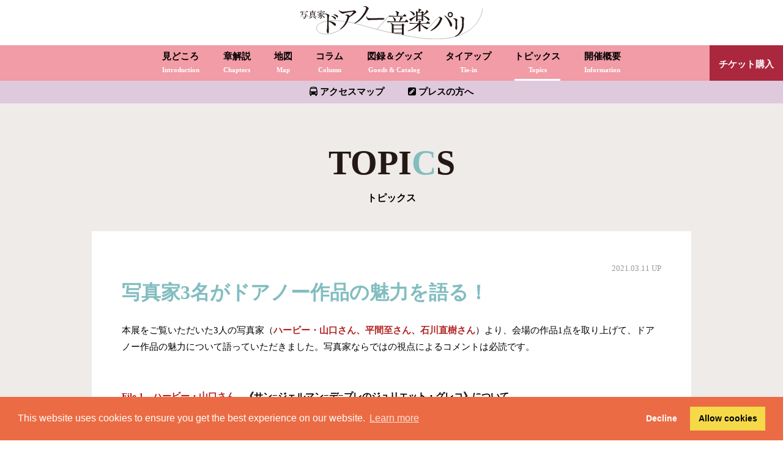

--- FILE ---
content_type: text/html
request_url: https://www.bunkamura.co.jp/museum/exhibition/21_doisneau/topics/photographer.html
body_size: 15298
content:
<!DOCTYPE html>
<html>
<head>
<meta http-equiv="Content-Type" content="text/html; charset=UTF-8" />
<meta http-equiv="Content-Script-Type" content="text/javascript" />
<meta http-equiv="Content-Style-Type" content="text/css" />
<meta name="viewport" content="width=device-width">
<title>写真家3名がドアノー作品の魅力を語る！ | 写真家ドアノー／音楽／パリ | Bunkamura</title>
<meta name="description" content="「写真家ドアノー／音楽／パリ」の特集ページ" />
<meta name="keywords" content="写真家ドアノー／音楽／パリ,ザ・ミュージアム,東急,bunkamura,文化村,Bunkamura,渋谷,TOKYU" />
<link rel="stylesheet" href="https://cdnjs.cloudflare.com/ajax/libs/drawer/3.1.0/css/drawer.min.css">
<link rel="stylesheet" href="/sp/common/css/animate.css" >
<link rel="stylesheet" href="/sp/common/font/fontawesome/css/font-awesome.css" />
<link rel="stylesheet" href="/sp/common/css/common.css" />
<link rel="stylesheet" href="/sp/common/css/type3.2.css" />
<link rel="stylesheet" href="/sp/common/css/print.css" media="print" />
<link rel="shortcut icon" href="/sp/common/images/favicon.ico" />
<link rel="stylesheet" href="../style.css" />
<link href="https://fonts.googleapis.com/css?family=Crimson+Text:400,700,700i&display=swap" rel="stylesheet">
<script src="https://ajax.googleapis.com/ajax/libs/jquery/1.12.4/jquery.min.js"></script>
<script >(window.jQuery || document.write('<script src="/sp/common/js/jquery.1.12.4.min.js"><\/script>'));</script>
<script src="/sp/common/js/jquery.easing.1.3.js"></script>
<script src="/sp/common/js/protectImage.js"></script>
<script src="/sp/common/js/respond.js"></script>
<script src="/sp/common/js/jquery.cookie.js"></script>
<script src="https://cdnjs.cloudflare.com/ajax/libs/iScroll/5.1.3/iscroll.min.js"></script>
<script src="https://cdnjs.cloudflare.com/ajax/libs/drawer/3.1.0/js/drawer.min.js"></script>
<script src="/sp/common/js/jquery.scrolldepth.min.js"></script>
<script src="/sp/common/js/type3.2.js"></script>
<script src="/sp/common/js/topics_list.js"></script>
<script src="/sp/common/plugin/wow.min.js"></script>
<meta name="twitter:card" content="summary_large_image" />
<meta property="og:image" content="https://www.bunkamura.co.jp/museum/exhibition/21_doisneau/images/cardimage.jpg" />
<meta name="og:title" content="写真家3名がドアノー作品の魅力を語る！" />
<meta name="twitter:description" content="写真家ドアノー／音楽／パリ" />
<meta name="twitter:card" content="summary_large_image" />

<script>
$(function(){
	new WOW().init();
});
</script>
</head>
<body class="noPrint">

<div id="fb-root"></div>
<script>(function(d, s, id) {
  var js, fjs = d.getElementsByTagName(s)[0];
  if (d.getElementById(id)) return;
  js = d.createElement(s); js.id = id;
  js.src = "//connect.facebook.net/ja_JP/sdk.js#xfbml=1&version=v2.8&appId=1429801797040556";
  fjs.parentNode.insertBefore(js, fjs);
}(document, 'script', 'facebook-jssdk'));</script>


<div class="wrapper" id="topics">

<div class="header">
<button type="button" class="drawer-toggle drawer-hamburger"><i class="fa fa-bars" aria-hidden="true"></i></button>
<h1><a href="/museum/exhibition/21_doisneau/"><img src="/museum/exhibition/21_doisneau/images/logo_ja.svg" alt="写真家ドアノー／音楽／パリ" /></a></h1>
<div class="navset">
<nav>
<div class="global">
<ul>
<li id="nav_introduction"><a href="/museum/exhibition/21_doisneau/#intro">見どころ<span class="en">Introduction</span></a></li>
<li id="nav_chapters"><a href="/museum/exhibition/21_doisneau/chapters.html">章解説<span class="en">Chapters</span></a></li>
<li id="nav_map"><a href="/museum/exhibition/21_doisneau/map.html">地図<span class="en">Map</span></a></li>
<li id="nav_column"><a href="/museum/exhibition/21_doisneau/column.html">コラム<span class="en">Column</span></a></li>
<li id="nav_goods"><a href="/museum/exhibition/21_doisneau/goods.html">図録＆グッズ<span class="en">Goods &amp; Catalog</span></a></li>
<li id="nav_tie-in"><a href="/museum/exhibition/21_doisneau/tie-in.html">タイアップ<span class="en">Tie-in</span></a></li>
<li id="nav_topics"><a href="/museum/exhibition/21_doisneau/topics/">トピックス<span class="en">Topics</span></a></li>
<li id="nav_ticket"><a href="/museum/exhibition/21_doisneau/information.html">開催概要<span class="en">Information</span></a></li>
</ul>
<div id="nav_buy"><a href="http://my.bunkamura.co.jp/Show/programFacilityList/index/4" target="_blank" onclick="_gaq.push(['_trackEvent', 'SPonline', 'click', '21_doisneau_header']);">チケット購入</a></div>
</div>
</nav>
<div class="subNav">
<ul>
<li><a href="/access/"><i class="fa fa-bus" aria-hidden="true"></i> アクセスマップ</a></li>
<li><a href="/museum/exhibition/21_doisneau/press.html"><i class="fa fa-pencil-square" aria-hidden="true"></i> プレスの方へ</a></li>
</ul>
</div>
</div>
</div>

<div class="drawer-nav">
<nav>
<div class="global">
<ul>
<li><a href="/museum/exhibition/21_doisneau/">TOP<i class="fa fa-chevron-right"></i></a></li>
<li><a href="/museum/exhibition/21_doisneau/#intro">見どころ<i class="fa fa-chevron-right"></i></a></li>
<li><a href="/museum/exhibition/21_doisneau/chapters.html">章解説<i class="fa fa-chevron-right"></i></a></li>
<li><a href="/museum/exhibition/21_doisneau/map.html">地図<i class="fa fa-chevron-right"></i></a></li>
<li><a href="/museum/exhibition/21_doisneau/column.html">コラム<i class="fa fa-chevron-right"></i></a></li>
<li><a href="/museum/exhibition/21_doisneau/goods.html">図録＆グッズ<i class="fa fa-chevron-right"></i></a></li>
<li><a href="/museum/exhibition/21_doisneau/tie-in.html">タイアップ<i class="fa fa-chevron-right"></i></a></li>
<li><a href="/museum/exhibition/21_doisneau/topics/">トピックス<i class="fa fa-chevron-right"></i></a></li>
<li><a href="/museum/exhibition/21_doisneau/information.html">開催概要<i class="fa fa-chevron-right"></i></a></li>
</ul>
</div>
<div class="subNav">
<ul>
<li><a href="/access/"><i class="fa fa-bus" aria-hidden="true"></i> アクセスマップ</a></li>
<li><a href="/museum/exhibition/21_doisneau/press.html"><i class="fa fa-pencil-square" aria-hidden="true"></i> プレスの方へ</a></li>
</ul>
</div>
</nav>
</div>

<div class="content bg-color-base">
<div class="contentIn wow fadeIn" data-wow-delay="1s" id="topicsEntry">

<h2 class="ttl-style1"><div class="ttl en"><span class="wow fadeIn" style="visibility: visible; animation-name: fadeIn;">TOPI</span><em class="wow fadeIn" data-wow-delay="0.4s" style="visibility: visible; animation-delay: 0.4s; animation-name: fadeIn;">C</em><span class="wow fadeIn" style="visibility: visible; animation-name: fadeIn;">S</span></div><span class="ja">トピックス</span></h2>

<div class="text">
<p class="update">2021.03.11 UP</p>

<h3>写真家3名がドアノー作品の魅力を語る！</h3>
<p>本展をご覧いただいた3人の写真家（<strong><a href="https://www.bunkamura.co.jp/museum/exhibition/21_doisneau/topics/herbie.html"><span style="color:#b22222;">ハービー・山口さん</span></a></strong><span style="color:#b22222;"><strong>、</strong></span><strong><a href="https://www.bunkamura.co.jp/museum/exhibition/21_doisneau/topics/hirama.html"><span style="color:#b22222;">平間至さん</span></a></strong><span style="color:#b22222;"><strong>、</strong></span><strong><a href="https://www.bunkamura.co.jp/museum/exhibition/21_doisneau/topics/ishikawa.html"><span style="color:#b22222;">石川直樹さん</span></a></strong>）より、会場の作品1点を取り上げて、ドアノー作品の魅力について語っていただきました。写真家ならではの視点によるコメントは必読です。<br />
&nbsp;</p>

<p>&nbsp;</p>

<p><span style="color:#b22222;"><strong>File.1　ハービー・山口さん　</strong></span><strong>《サン=ジェルマン=デ=プレのジュリエット・グレコ》について</strong></p>

<p>「ドアノー／音楽／パリ」という括り方がユニークだ。彼のスタイルや嗜好が浮き彫りになり、より深く彼のことを好きになった。<br />
<span style="color:#0000ff;">※下の写真をクリックすると全文が掲載された詳細ページにリンクします。</span></p>

<p><a href="https://www.bunkamura.co.jp/museum/exhibition/21_doisneau/topics/herbie.html"><img alt="" src="/museum/exhibition/21_doisneau/topics/images/img_4527/herbie2020.JPG" style="width: 250px; height: 165px;" /></a></p>

<p>&nbsp;</p>

<p>&nbsp;</p>

<p><span style="color:#b22222;"><strong>File.2　平間至さん　</strong></span><strong>《ムフタ―ル通りのアコーデオン弾き》について</strong></p>

<p>この原稿の依頼を受けた時に「写真家ならではのコメントをお願いします。」と言われとても困った。 それはドアノーがテクニックに優れた写真家だからだ。<br />
<span style="color:#0000ff;">※下の写真をクリックすると全文が掲載された詳細ページにリンクします。</span></p>

<p><a href="http://www.bunkamura.co.jp/museum/exhibition/21_doisneau/topics/hirama.html"><img alt="" src="/museum/exhibition/21_doisneau/topics/images/img_4527/hirama.jpg" style="width: 150px; height: 188px;" /></a><br />
&nbsp;</p>

<p>&nbsp;</p>

<p><span style="color:#b22222;"><strong>File.3　石川直樹さん　</strong></span><strong>《運河沿いのピエレット・ドリオンとマダム・ルル》について</strong></p>

<p>あらかじめ狙いすました獲物を捕るのではなく、水底を蠢く得体のしれない何かに反応して、ひょいと釣り上げる。<br />
<span style="color:#0000ff;">※下の写真をクリックすると全文が掲載された詳細ページにリンクします。</span></p>

<p><a href="https://www.bunkamura.co.jp/museum/exhibition/21_doisneau/topics/ishikawa.html"><img alt="" src="/museum/exhibition/21_doisneau/topics/images/img_4550/ishikawa.jpg" style="width: 250px; height: 198px;" /></a></p>

</div>

<p class="btn pageLink"><a href="../topics/"><i class="fa fa-angle-left fa-fw"></i> TOPICS一覧に戻る</a></p>


<div id="snsBlock">
<div class="snsBlock">

<p class="tweet"><a href="https://twitter.com/share" class="twitter-share-button" data-count="horizontal" data-via="" data-lang="ja">Tweet</a><script type="text/javascript" src="https://platform.twitter.com/widgets.js" charset="UTF-8"></script></p>

<p class="facebookBtn"></p>

<p class="hatenaBtn"></p>
<script type="text/javascript" src="https://b.st-hatena.com/js/bookmark_button.js" charset="utf-8" async="async"></script>

<p id="BtnLINE">
<div class="line-it-button" style="display: none;" data-type="share-a" data-lang="ja" ></div>
<script src="//scdn.line-apps.com/n/line_it/thirdparty/loader.min.js" async="async" defer="defer" ></script>
</p>

</div>

<script type="text/javascript">
$(function(){
    var url = location.href;
    var title = document.title;
	
	$(".facebookBtn").html('<iframe src="//www.facebook.com/plugins/like.php?href='+url+'&amp;send=false&amp;layout=button_count&amp;width=110&amp;show_faces=false&amp;font&amp;colorscheme=light&amp;action=like&amp;height=21" scrolling="no" frameborder="0" style="border:none; overflow:hidden; width:110px; height:21px;" allowTransparency="true"></iframe>');
	
	$(".hatenaBtn").html('<a href="'+url+'" class="hatena-bookmark-button" data-hatena-bookmark-title="'+title+'" data-hatena-bookmark-layout="simple" title="このエントリーをはてなブックマークに追加"><img src="https://b.st-hatena.com/images/entry-button/button-only.gif" alt="このエントリーをはてなブックマークに追加" width="20" height="20" style="border: none;" /></a>');

	$(".mailBtn").html('<a href="mailto:?subject=&amp;body='+url+'"><img src="/common/org/images/btn_sns_mail.png" alt="友達に知らせる" /></a>');

});
</script>


</div>

</div>
</div>

<div id="pageTop"><i class="fa fa-chevron-up" aria-hipen="true"></i></div>

<footer>
<div class="contentIn">
<nav>
<div class="global">
<ul>
<li><a href="/museum/exhibition/21_doisneau/">TOP<i class="fa fa-chevron-right"></i></a></li>
<li><a href="/museum/exhibition/21_doisneau/#intro">見どころ<i class="fa fa-chevron-right"></i></a></li>
<li><a href="/museum/exhibition/21_doisneau/chapters.html">章解説<i class="fa fa-chevron-right"></i></a></li>
<li><a href="/museum/exhibition/21_doisneau/map.html">地図<i class="fa fa-chevron-right"></i></a></li>
<li><a href="/museum/exhibition/21_doisneau/column.html">コラム<i class="fa fa-chevron-right"></i></a></li>
<li><a href="/museum/exhibition/21_doisneau/goods.html">図録＆グッズ<i class="fa fa-chevron-right"></i></a></li>
<li><a href="/museum/exhibition/21_doisneau/tie-in.html">タイアップ<i class="fa fa-chevron-right"></i></a></li>
<li><a href="/museum/exhibition/21_doisneau/topics/">トピックス<i class="fa fa-chevron-right"></i></a></li>
<li><a href="/museum/exhibition/21_doisneau/information.html">開催概要<i class="fa fa-chevron-right"></i></a></li>
</ul>
</div>
<div class="subNav">
<ul>
<li><a href="/access/"><i class="fa fa-bus" aria-hidden="true"></i> アクセスマップ</a></li>
<li><a href="/museum/exhibition/21_doisneau/press.html"><i class="fa fa-pencil-square" aria-hidden="true"></i> プレスの方へ</a></li>
</ul>
</div>
</nav>
<ul class="returnBlock">
<li><a href="/museum/"><i class="fa fa-reply fa-fw"></i> ザ・ミュージアムTOP</a></li>
<li><a href="/"><i class="fa fa-home fa-fw"></i> Bunkamura</a></li>
</ul>
</div>
</footer>

</div>
<script>
// Define dataLayer and the gtag function.
window.dataLayer = window.dataLayer || [];
function gtag(){dataLayer.push(arguments);}
// Default ad_storage to 'denied/granted'.
gtag('consent', 'default', {
    'analytics_storage': 'denied'
});
dataLayer.push({
  'event': 'default_consent'
});
</script>

<!-- Google Tag Manager -->
<script>(function(w,d,s,l,i){w[l]=w[l]||[];w[l].push({'gtm.start':
new Date().getTime(),event:'gtm.js'});var f=d.getElementsByTagName(s)[0],
j=d.createElement(s),dl=l!='dataLayer'?'&l='+l:'';j.async=true;j.src=
'https://www.googletagmanager.com/gtm.js?id='+i+dl;f.parentNode.insertBefore(j,f);
})(window,document,'script','dataLayer','GTM-PH2T3RD');</script>
<!-- End Google Tag Manager -->
<div id="analytics"></div>
<!-- <script src="https://cdn.jsdelivr.net/npm/cookieconsent@3/build/cookieconsent.min.js" data-cfasync="false"></script> -->
<script src="/common/js/cookieconsent.min.js" data-cfasync="false"></script>
<script defer src="/common/js/cookie_consent.js?new" ></script>

<script>
// let style = '<link href="https://cdn.jsdelivr.net/npm/cookieconsent@3/build/cookieconsent.min.css" rel="stylesheet" type="text/css" media="screen">';
let style = '<link href="/common/css/cookieconsent.min.css" rel="stylesheet" type="text/css" media="screen">';
document.querySelector('head').insertAdjacentHTML('beforeend', style);
</script>
</body>
</html>

--- FILE ---
content_type: text/css
request_url: https://www.bunkamura.co.jp/sp/common/css/type3.2.css
body_size: 26439
content:
@charset "utf-8";

/*---------------------------------------------------------------------------
common
---------------------------------------------------------------------------*/

html{
	font-size:62.5%;
}

body{
	font-family:"游ゴシック", YuGothic, "ヒラギノ角ゴ Pro", "Hiragino Kaku Gothic Pro", "メイリオ", "Meiryo", sans-serif;
	font-size:1.5rem;
	line-height:1.8;
	word-wrap:break-word;
}

.wrapper{
	position:relative;
}

.caption{
	font-size:1.0rem;
}

.content{
	padding:5%;
}

.header{
	background-color:#fff;
	z-index:99;
}

#snsBlock{
	clear:both;
}

#snsBlock p{
	margin-bottom:5px;
}

#snsBlock .facebookBtn{
	width:95px;
}

.cf:after {
	content: "";
	clear: both;
	display: block;
}

@media(max-width:480px){
	body{
		font-size:1.4rem;
		line-height:1.6;
	}
}

.btn a,.btn span{
	display:block;
	text-align:center;
	padding:3px 10px;
	margin:0 auto;
	text-decoration:none;
    border-radius: 5px;
    -webkit-border-radius: 5px;
    -moz-border-radius: 5px;
	font-weight: bold;
}

@media(max-width:480px){
	.btn a,.btn span{
		font-size:1.2rem;
	}
}

@media(min-width:768px){
	.picLeft{
		margin-right:5%;
		margin-bottom:0;
	}

	.picRight{
		margin-left:5%;
		margin-bottom:0;
	}
}

/*---------------------------------------------------------------------------
loading
---------------------------------------------------------------------------*/
#loading{
	background-color:#000;
	width:100%;
	height:100%;
	position:fixed;
	z-index:100;
	text-align:center;
	display: table;
	top:0;
}

#loadIn{
 display: table-cell;
  text-align: center;
  vertical-align: middle;
}

#loading #shot{
	height:100%;
	display:none;
}

#loading #shot img{
	height:100%;
	width:auto;
	max-width:none;
}

#loading #loederIcon{
	margin-top:20px;
}

@media(max-width:480px){
	#loading img{
		max-width:200px;
	}
}

/*---------------------------------------------------------------------------
header
---------------------------------------------------------------------------*/
.header{
	overflow:hidden;
	z-index:99;
}

.header a{
	text-decoration:none;
	color:#fff;
}

.header h1 {
	text-align:center;
}

.header h1 a {
	height: 100%;
	display: block;
}

.header h1 img {
	margin: auto;
}

.global .non{
	opacity:0.4;
}

@media(max-width:480px){
	h1 img{
		height:20px;
		width:auto;
		vertical-align:baseline;
		line-height:0;
	}
}

@media(min-width:481px) and (max-width:800px){
	h1 img{
		height:30px;
		width:auto;
		vertical-align:middle;
	}
}

@media(max-width:999px){
	.header{
		position:fixed;
		top:0;
		left:0;
		box-sizing:border-box;
		width:100%;
		height: 50px;
	}
	
	.header h1{
		position: relative;
		margin: auto 120px auto 44px;
		height: 100%;
		max-height: 50px;
		font-size: 1.0rem;
		vertical-align: middle;
	}
	
	.header h1 a {
		position: relative;
		width: 100%;
		height: 100%;
		top: 0;
		bottom: 0;
		position: absolute;
	}
	
	.header h1 img {
		width: auto;
		height: auto;
		max-height: 30px;
		position: absolute;
		top: 0;
		right: 0;
		bottom: 0;
		left: 0;
		margin: auto;
	}

	
	.header nav {
		position: absolute;
		width: 110px;
		height: 100%;
		top: 0;
		right: 0;
		margin: 0 auto;
	}
	
	.header nav ul {
		display:none;
	}
}

@media(min-width:1000px){
	.header h1 img {
		margin: 10px 0;
	}
	
	.header .global {
		position: relative;
		margin: 0 auto;
	}
	
	.header .fixed {
		width: 100%;
		position:fixed;
		top:0;
		z-index:99;
	}
	
	.header nav {
		position: static;
		width: 100%;
		background: #fff;
		margin: 0 auto;
	}
	
	
	.header ul{
		margin:0 auto;
		height: 100%;
		overflow:hidden;
		display:flex;
		justify-content: center;
	}

	.header ul li{
		float:left;
		margin-right:3%;
	}

	.header ul li:last-child{
		margin-right:0;
	}

	.header .global a,.header .global .non{
		display:block;
		padding-top:5px;
	}
	
	.header .global li span{
		display:block;
		font-size:70%;
		text-align:center;
	}


	.header .global li a:after{
		display: block;
		content: "";
		width: 0px;
		height: 3px;
		background-color: #000;
		margin:5px auto 0 auto;
		transition: .25s ease-out;
		-webkit-transition: .25s ease-out;
		-moz-transition: .25s ease-out;
		-o-transition: .25s ease-out;
		-ms-transition: .25s ease-out;
	}

	.header .subNav{
		background-color:#000;
		overflow:hidden;
		padding:5px 0;
	}
	
	.header .subNav a{
		color:#000;
	}
}


/*---------------------------------------------------------------------------
header_buy
---------------------------------------------------------------------------*/
@media(max-width:999px){
	#nav_buy{
		width: 100%;
		height: 100%;
		font-weight: bold;
	}
	
	#nav_buy a {
		display: inline-block;
		width: 100%;
		height: 100%;
		line-height: 50px;
		text-align: center;
		vertical-align: middle;
		background-color:rgba(171,39,62,1.00);
		color: #fff;
	}

	#nav_buy a:hover{
		background-color: rgba(171,39,62,0.6);
	}

}


@media(min-width:1000px){

	#nav_buy{
		display: block;
		position: absolute;
		right: 0;
		top: 0;
		font-weight: bold;
		
	}
	
	#nav_buy a {
		display: table-cell;
		width:120px;
		height: 53px;
		text-align: center;
		vertical-align: middle;
		background-color:rgba(171,39,62,1.00);
		color: #fff;
	}

	#nav_buy a:hover{
		background-color: rgba(171,39,62,0.6);
	}

}

/*---------------------------------------------------------------------------
drawer
---------------------------------------------------------------------------*/
.drawer-hamburger{
	width: 44px;
	height: 50px;
	position: absolute;
	box-sizing:border-box;
	
	font-size: 3.0rem;
	line-height: 50px;
	padding: 0;
	margin: 0;
}

.drawer--left.drawer-open .drawer-hamburger{
	left:auto;
}

@media(max-width:999px){

	.drawer--left .drawer-nav{
		left:-25rem;
	}
	
	.drawer-nav{
		width:25rem;
	}

	.drawer-nav .non{
		opacity:0.4;
	}

	.drawer-nav li{
		text-align:left;
		font-weight:bold;
		position: relative;
	}

	.drawer-nav li a{
		text-decoration:none;
	}
	
	.drawer-nav li a{
		display:block;
	}
	
	.drawer-nav .global{
		padding-top:20px;
	}

	.drawer-nav .global li i{
		position:absolute;
		right:20px;
		margin:0;
		top:0.4em;
	}

	.drawer-nav .global li a,.drawer-nav .global .non{
		padding:3px 20px;
	}
	
}



@media(min-width:1000px){
	.drawer-nav{
		display:none;
	}
	.drawer-toggle{
		display:none;
	}
}



/*---------------------------------------------------------------------------
footer
---------------------------------------------------------------------------*/
footer{
	clear:both;
}

footer a{
	text-decoration:none;
}

footer .non{
	opacity:0.5;
}

footer .returnBlock{
	font-weight:bold;
}

footer .returnBlock a{
	color:#000;
}

@media(max-width:999px){
	footer .global{
		overflow:hidden;
		padding:20px;
	}

	footer .global li{
		float:left;
		font-weight:bold;
		text-align:left;
	}

	footer .btn{
		font-weight:bold;
		margin:5px 0;
	}
	
	footer .subNav{
		max-width:480px;
		text-align:center;
		margin:0 auto;
	}

}

@media(max-width:480px){
	footer .global i{
		position:absolute;
  		top: 50%;
 	 	right: 10px;
 	 	margin-top: -7px;
	}

	footer .global li{
		width: 50%;
		position:relative;
		overflow:hidden;
		padding-right:20px;
		box-sizing:border-box;
		}

	footer .returnBlock{
		text-align:center;
	}


}

@media(min-width:480px){
	footer .returnBlock{
		display:flex;
		justify-content:center;
	}
	footer .returnBlock li{
		margin-right:10px;
	}
	footer .returnBlock li:last-child{
		margin-right:0;
	}
}

@media (min-width:481px) and (max-width:999px){
	footer .global li{
		margin-right:10px;
	}
	
	footer .global li i{
		padding-left:5px;
	}
}

@media(min-width:1000px){
	footer nav{
		display:none;
	}
	
	footer{
		padding:20px;
	}
}

/*---------------------------------------------------------------------------
content
---------------------------------------------------------------------------*/
.content{
	overflow:hidden;
}

.onlineBtnBig a{
	display:block;
	border-radius: 6px;
	-webkit-border-radius: 6px;
	-moz-border-radius: 6px;
	color:#fff;
	text-align:center;
	font-weight:bold;
	text-decoration:none;
	padding:3% 0;
	margin:3% 2%;
	font-size:2.0rem;
}

@media(max-width:480px){
	.onlineBtnBig a{
		font-size:1.6rem;
	}
	.onlineBtnBig a span{
		display:block;
	}
}

/*@media(min-width:481px){
	.HasTimetable{
		display:none;
	}
}*/

/*---------------------------------------------------------------------------
top
---------------------------------------------------------------------------*/
#top #mainvisual{
	text-align:center;
}

#top #access{
	text-align:center;
}

#top #access .btn a{
	display:block;
	max-width:400px;
}

@media(min-width:1000px){
	#top h1{
		display:none;
	}
}

/*---------------------------------------------------------------------------
movie
---------------------------------------------------------------------------*/
.movie {
	position: relative;
	padding-bottom: 56.25%;
	padding-top: 30px;
	height: 0;
	overflow: hidden;
	clear:both;
	margin-bottom:10px;
}

.movie:last-child{
	margin-bottom:0;
}

.movie iframe,  
.movie object,  
.movie embed {
	position: absolute;
	top: 0;
	left: 0;
	width: 100%;
	height: 100%;
}

@media print{
	.noPrint img,img.noPrint{
		display:none!important;
	}

}

/*---------------------------------------------------------------------------
ticket/information
---------------------------------------------------------------------------*/
.scheduleNotes{
	font-size:80%;
	margin-bottom:15px;
}

.tabTitle{
	display:none;
}

#information h4,#ticket h4{
	margin-bottom:10px;
	font-weight:bold;
}

#information h5,#ticket h5,#information h6,#ticket h6{
	font-size:100%;
	font-weight:bold;
	margin-top:10px;
}

#information .block,#ticket .block{
	margin:0 0 20px 0;
}

.ticketPageLink a{
	text-decoration:none;
}

.ticketPageLink a:before{
	content: "\f101\0020";
	font-family: FontAwesome;
}

.admissionfeeList th{
	padding:5px;
}

#ticket .info,#information .info{
	padding:15px;
	background-color:#eee;
	margin:15px 0;
}

#ticketinfo{
	margin-top:30px;
}

#ticket .ticketPageLink{
	margin-top:0;
}

#ticketinfo #bunkamuraTicket .btnOnline{
	margin-bottom: 10px;
}

@media(max-width:480px){
	.admissionfeeList{
		font-size:90%;
	}
	
	#ticket .ticketPageLink{
		display:block;
	}
}

@media(min-width:481px){
	#information h4,#ticket h4{
		font-size:1.8rem;
	}
	
	#ticket .ticketPageLinkTtl{
		display:flex;
		align-items:center;
		justify-content: space-between;
	}
	
	#ticket .ticketPageLink{
		position:relative;
		top:0;
	}
}

@media(max-width:539px){
	#informationTab .eventSchedule table br{
		display: none;
	}
}

/*
混雑状況
------------------------------------*/

#information .time{
	margin-bottom: 30px;
	clear: both;
}

#information .konzatsu{
	clear: both;
	margin-bottom: 30px;
}

#information .konzatsu .date{
	text-align: right;
}

#information .konzatsu h5{
	clear: both;
	font-size: 123.1%;
	margin-bottom: 0;
}

#information .konzatsu .iconList{
	overflow: hidden;
	margin-bottom: 10px;
}

#information .konzatsu .iconList p {
	float: left;
	margin-right: 30px;
}

#information .konzatsu .iconList p img{
	vertical-align: middle;
	margin-right: 10px;
}

#information .konzatsu .timeTable{
	border: solid 1px #e6e6e6;
	margin-bottom: 20px;
	clear: both;
	width: 100%;
	background-color:#fff;
}

#information .konzatsu .timeTable td{
	border: solid 1px #e6e6e6;
	padding: 15px;
	width: 65px;
	text-align: center;
}

#information .konzatsu .timeTable td p{
	font-size: 116%;
	margin-bottom: 5px;
}

#information .konzatsu .timeTable td img{
}

#information .konzatsu .timeTable th,#information .konzatsu .kubun{
	background-color: #3a3a3a;
	color: #ffffff;
	font-weight: bold;
	font-size: 116%;
	padding: 5px 15px 5px 15px;
	margin-bottom:0;
}

@media(max-width:480px){
	#information .konzatsu .iconList p{
		float:none;
		margin-bottom:5px;
	}
	
	#information .konzatsu .timeTable th, #information .konzatsu .kubun{
		font-size:100%;
	}
	
	#information .konzatsu .timeTable td p{
		font-size:80%;
	}
	
	#information .konzatsu .timeTable td{
		width:25%;
		padding:5px 0;
		box-sizing:border-box;
	}
}

/*---------------------------------------------------------------------------
slideshow
---------------------------------------------------------------------------*/
@media(max-width:480px){
	.lg-toolbar .lg-icon{
		font-size:50px!important;
		width:50px!important;
	}
}
@media(min-width:481px){
	.lg-toolbar .lg-icon{
		font-size:100px!important;
		width:100px!important;
		line-height:60px!important;
	}
}

/*---------------------------------------------------------------------------
lightGallery
---------------------------------------------------------------------------*/

body:not(.lg-from-hash) .lg-outer.lg-start-zoom .lg-item.lg-complete .lg-object{
	user-select:none;
	-moz-user-select:none;
	-webkit-user-select:none;
	-webkit-user-drag:none;
	-khtml-user-select:none;
	-khtml-user-drag:none;
}


/*---------------------------------------------------------------------------
startOverlay
---------------------------------------------------------------------------*/
#startOverlay{
	width: 100%;
	height:100%;
	text-align: center;
	position: fixed;
	top: 0;
	z-index: 100;
	background: rgba(0,0,0,0.7);
	display:none;
}

#movieBlock{
	max-width:960px;
	margin:auto;
}

#movieBlock .movie{
	margin:0;
}

#startOverlayClose{
	color:#fff;
	display:inline-block;
	cursor:pointer;
	border-radius: 3px;
	-webkit-border-radius: 3px;
	-moz-border-radius: 3px;
	border:solid 1px #fff;
	padding:5px 30px;
	font-size:2.2rem;
	margin:10px 0;
	text-align:center;
}

/*---------------------------------------------------------------------------
pageTop
---------------------------------------------------------------------------*/
#pageTop{
	z-index:1;
	font-size:2.6rem;
	padding:5px 10px;
	text-align:center;
	clear:both;
}

@media(max-width:480px){
	#pageTop{
		text-align:center;
		padding:0 10px 0 10px;
	}
}

@media(min-width:481px){
	#pageTop{
		border-radius: 3px;
		-webkit-border-radius: 3px;
		-moz-border-radius: 3px;
		position: fixed;
		right:10px;
		bottom:10px;
	}

	#pageTop:hover{
		background-color:#FFF;
		color:#000;
		cursor:pointer;
	}

}

/*---------------------------------------------------------------------------
news
---------------------------------------------------------------------------*/
#news p{
	margin-bottom:0;
	font-size:1.4rem;
	line-height:1.6;
}

#news a{
	text-decoration:none;
}

#news li a{
	display:block;
}

#news li .pic{
	position:relative;
}

#news li .pic img{
	position:absolute;
	top: 0;
	bottom: 0;
	left:0;
	right:0;
	margin: auto;
}

#news .btn{
	width:200px;
	margin:30px auto 0 auto;
}

@media(max-width:767px){
	#news li{
		clear:both;
		margin-bottom:10px;
		overflow:hidden;
	}

	#news li .pic{
		float:left;
		width:130px;
		height:90px;
		overflow: hidden;
		margin-right:10px;
	}
	
	#news li p{
		overflow:hidden;
		/*font-size:80%;*/
		line-height:1.4;
	}

	#news li span{
		font-size:80%;
	}
}

@media(min-width:768px){
	#news ul{
		margin:0 auto;
		overflow:hidden;
		width:630px
	}

	#news li{
		margin-bottom:5px;
		width:200px;
		overflow:hidden;
		float:left;
	}
	
	#news li:nth-child(even){
		margin:0 15px;
	}
	
	#news li span{
		font-size:90%;
	}
	
	#news li a:hover{
		text-decoration:underline;
	}
	
	#news li .pic {
		height:123px;
		overflow: hidden;
		margin-bottom:10px;
	}

}



@media(min-width:1000px){
	#news ul{
		width:960px
	}

	#news li{
		width:310px;
	}
	
	#news li .pic {
		height:190px;
	}

}



/*---------------------------------------------------------------------------
topics
---------------------------------------------------------------------------*/
#topics .btn a{
	max-width: 200px;
}

#topics .text h2,#topics .textBlock h2{
	font-size:2rem;
}

#topics .topicsList li,#topicsEntry .text{
	font-size:1.5rem;
	clear:both;
	overflow:hidden;
	color:#000;
}

#topics .topicsList li > a,#topics .topicsList li > div{
	overflow:hidden;
}

#topics .topicsList li a{
	text-decoration:none;
	display:block;
	overflow:hidden;
}

#topics .topicsList li a:hover{
	filter:alpha(opacity=70);
	-moz-opacity: 0.7;
	opacity:0.7;
}

#topics .topicsList li .btn{
	display:inline-block;
	padding:5px 20px;
	font-size:90%;
}

#topics .text a{
	text-decoration:none;
}

#topics .topicsList li:last-child{
	margin-bottom:0;
}

#topics .topicsList h2{
	margin-bottom:15px;
	text-align:left;
}

#topics .update{
	font-size:1.3rem;
	color:#999;
}

#topicsEntry .update{
	text-align:center;
}

#topicsEntry .pageLink{
	margin-top:20px;
}

#topics .text img{
	height:auto!important;
}

#topics #topicsEntry .text{
	background-color:#fff;
	padding:5%;
	margin-bottom:15px;
}

#topics .topicsList li{
	background-color:#fff;
	margin-bottom:15px;
}

#topics #topicsEntry h3{
	font-size:2.2rem;
}

@media(max-width:480px){
	#topics h3{
		font-size:1.5rem;
	}

	#topics .topicsList .pic{
		margin-bottom:15px;
	}
}

@media(min-width:481px){
	#topics .topicsList li{
		overflow:hidden;
	}

	#topics .topicsList li .pic{
		width:35%;
		float:left;
	}

	#topics .topicsList li .btn{
		display:none;
	}
	

	#topics .topicsList .textBlock{
		width:62%;
		float:right;
		overflow:hidden;
	}

	#topics .topicsList .nopic{
		width:100%;
		float:none;
	}

}

/*---------------------------------------------------------------------------
btnOnline
---------------------------------------------------------------------------*/
#informationTab .btnOnline,#informationTab .btn{
  text-align: left;
}
#informationTab .btnOnline a{
  background-color: #af102e;
  color: #fff;
  text-decoration: none;
  font-weight: bold;
}


/* @media(min-width:481px){
	.btnOnline a{
		font-size:2.2rem;
	}
} */

/*---------------------------------------------------------------------------
.bnr-set
---------------------------------------------------------------------------*/
.bnr-set-2 {
	display: block;
	text-align: center;
}

.bnr-set-2 div {
	margin-bottom: 20px;
	margin-right: auto;
	margin-left: auto;
}

.bnr-set-2 div a {
	width: 100%;
}

@media(min-width:768px){
	.bnr-set-2 {
		display: flex;
		justify-content: center;
		clear: both;
		margin-right: -1%;
	}
	.bnr-set-2 div {
		width: 49%;
		max-width: 490px;
		margin-right: 1%;
		margin-left: 0;
	}

}



/*---------------------------------------------------------------------------
その他
---------------------------------------------------------------------------*/
.bold{font-weight:bold;}
.center{text-align:center;}

.text-justify{
	text-align: justify;
	text-justify: inter-ideograph;
}

@media(max-width:1000px){
	.Vertical{text-align:center;}
	.Vertical img{width:80%;}
}

/* .btnMore
------------------------------------*/
@media(max-width:768px){
	.more{
		display:none;
	}
}
@media(min-width:769px){
	.btnMore{
		display:none;
	}
}

/* .f-
------------------------------------*/
.f-lg{font-size:1.8rem;}
.f-2x{font-size:2.2rem;}
.f-3x{font-size:2.6rem;}
.f-4x{font-size:2.8rem;}
.f-5x{font-size:3.0rem;}
.f-6x{font-size:3.2rem;}

@media(max-width:480px){
	.f-2x{font-size:2.0rem;}
	.f-3x,.f-4x,.f-5x{font-size:2.2rem; line-height:1.4;}
}


/* .m
------------------------------------*/
.m-10{margin:1rem;}
.m-15{margin:1.5rem;}
.m-20{margin:2rem;}
.m-30{margin:3rem;}
.m-40{margin:4rem;}

.m-b-10{margin-bottom:1rem;}
.m-b-15{margin-bottom:1.5rem;}
.m-b-20{margin-bottom:2rem;}
.m-b-30{margin-bottom:3rem;}
.m-b-40{margin-bottom:5rem;}

.m-t-10{margin-top:1rem;}
.m-t-15{margin-top:1.5rem;}
.m-t-20{margin-top:2rem;}
.m-t-30{margin-top:3rem;}
.m-t-40{margin-top:5rem;}

/* .p
------------------------------------*/
.p-10{padding:1rem;}
.p-20{padding:2rem;}
.p-30{padding:3rem;}
.p-40{padding:4rem;}

.p-b-10{padding-bottom:1rem;}
.p-b-15{padding-bottom:1.5rem;}
.p-b-20{padding-bottom:2rem;}
.p-b-30{padding-bottom:3rem;}
.p-b-40{padding-bottom:5rem;}

.p-t-10{padding-top:1rem;}
.p-t-15{padding-top:1.5rem;}
.p-t-20{padding-top:2rem;}
.p-t-30{padding-top:3rem;}
.p-t-40{padding-top:5rem;}

/* .column2
------------------------------------*/
.column2 > div,.column2 > li,.column2 > article{
	box-sizing:border-box;
}

@media(max-width:480px){
	.column2 > div,.column2 > li,.column2 > article{
		margin-bottom:20px;
	}
}

@media(min-width:480px){
	.column2{
		overflow:hidden;
		display:flex;
		flex-wrap:wrap;
		align-items: stretch;
	}
	
	.column2 > div,.column2 > li,.column2 > article{
		float:left;
		width:48.25%;
		margin-right:3.5%;
		margin-bottom:3.5%;
	}

	.column2 > div:nth-child(even),.column2 > li:nth-child(even),.column2 > article:nth-child(even){
		margin-right:0;
	}

	.column2:after{
		content: " ";
		clear: both;
	}
}

/* .column3
------------------------------------*/
.column3 > div,.column3 > li,.column3 > article{
	box-sizing:border-box;
}

@media(max-width:480px){
	.column3 > div,.column3 > li,.column3 > article{
		margin-bottom:20px;
	}
}

@media(min-width:481px){
	.column3{
		display:flex;
		flex-wrap:wrap;
	}

	.column3:after{
		content: " ";
		clear: both;
	}

	.column3 > div,.column3 > li,.column3 > article{
		width:31%;
		float:left;
	}

	.column3 > div:nth-child(3n-1),.column3 > li:nth-child(3n-1),.column3 > article:nth-child(3n-1){
		margin-right:3.5%;
		margin-left:3.5%;
	}
}

/* .column4
------------------------------------*/
.column4{
	display:flex;
	flex-wrap:wrap;
}

.column4:after{
	content: " ";
	clear: both;
}

.column4 > div,.column4 > li,.column4 > article{
	box-sizing:border-box;
}

@media(max-width:480px){
	.column4 > div,.column4 > li,.column4 > article{
		float:left;
		width:48.25%;
		margin-right:3.5%;
		margin-bottom:3.5%;
	}

	.column4 > div:nth-child(even),.column4 > li:nth-child(even),.column4 > article:nth-child(even){
		margin-right:0;
	}
}

@media(min-width:481px){
	.column4 > div,.column4 > li,.column4 > article{
		width:22.375%;
		margin-right:3.5%;
		margin-bottom:3.5%;
		float:left;
	}

	.column4 > div:nth-child(4n),.column4 > li:nth-child(4n),.column4 > article:nth-child(4n){
		margin-right:0;
	}
}
/* .castList
------------------------------------*/
.castList{
	overflow:hidden;
}

.castList:last-child{
	margin-bottom:0;
}

.castList > li{
	margin-bottom:10px;
}

.castList > li:last-child{
	margin-bottom:0;
}

.castList .picLeft{
	text-align:center;
}

.castList .name{
	margin-bottom:10px;
}

.castList .name .character{
	font-size:60%;
	display:block;
}

.castList > li{
	margin-bottom:5%;
	clear:both;
	overflow:hidden;
}

.castList h3 .english{
	font-size:80%;
	display:block;
}

.castList .comment{
	display:none;
}

.castList .btn{
	margin:5px 0;
}

.SubcastList li{
	display:inline-block;
	margin-right:10px;
}

.castList-flex{
	display: flex;
	flex-wrap: wrap;
	justify-content: center;
	margin-left: -2%;
	margin-right: -2%;
}

.castList-flex > li{
	margin-right: 2%;
	margin-left: 2%;
}

.castList-flex > li .name{
	text-align: center;
	margin-top: 10px;
}

@media(max-width:480px){
	.castList-flex > li{
		width: 46%;
	}
}

@media(min-width:481px){
	.castList-flex > li{
	}
}

@media(min-width:481px) and (max-width:767px){
	.castList-flex > li{
		width: 28%;
	}
}

@media(max-width:767px){
	.castList .profile,.castList .comment{
		display:none;
	}
	
	.castList .profileBtn{
		margin-bottom:5px;
		font-size:90%;
	}
	
	.castList .right,.castList .left,.castList .pic{
		float:none;
		margin-bottom:10px;
	}
	
	.castList .lepicft{
		margin-bottom:10px;
	}
	
	.castList .name{
		text-align:center;
	}

	.castList-1column li{
		width:70%;
		margin-right:auto;
		margin-left:auto;
		text-align:center;
	}
	
	.castList.castList.column2 .profileBtn span{
		padding-right:0;
		padding-left:0;
		display:block;
	}
	
	.castList-2column,.castList-3column{
		display:flex;
		flex:1;
		flex-wrap:wrap;
	}

	.castList-2column li{
		width:48%;
	}

	.castList-2column li:nth-child(even){
		margin-left:4%;
	}

	.castList-3column li{
		width:32%;
	}

	.castList-3column li:nth-child(3n-1){
		margin-right:2%;
		margin-left:2%;
	}
	
	.castList-2column .name,.castList-3column .name{
		text-align:center;
	}

	.castList-2column .btn a,.castList-2column .btn span,.castList-3column .btn a,.castList-3column .btn span{
		display:block;
	}

}

@media(min-width:768px){
	.castList{
		overflow:hidden;
	}
	
	.castList .pic{
		float:left;
	}
	
	.castList .profileBtn,.castList .close,.castList .bold,.castList .comment{
		display:none;
	}
	
	.castList .commentBtn{
		display:block;
		margin-top:10px;
		text-align:left;
	}
	
	.castList .textBlock{
		overflow:hidden;
	}

	.castList .name{
		font-size:2.6rem;
		line-height:1.5;
	}

	.castList-flex{
	}

	.castList-flex > li{
		margin: 2%;
	}
	
	.castList-flex .pic{
		float: none;
	}

	.castList-flex .name{
		font-size:2.0rem;
	}
	
	.castList-flex .profile{
		display: none;
	}

}


/* featherlight
------------------------------------*/
.featherlight-content{
	padding:20px 20px 10px 20px!important;
	color:#000;
	max-width:800px;
}

.featherlight-content .bold{
	text-align:center;
	font-size:110%;
	font-weight:bold;
	margin-bottom:10px;
}

.featherlight .featherlight-content {
	margin-left: 10px!important;
	margin-right: 10px!important;
}

.featherlight-content .close{
	font-weight:bold;
	margin-top:10px;
	text-align:center;
}

.featherlight-close{
	font-size:1.6rem;
}

/*---------------------------------------------------------------------------
Anniversary
---------------------------------------------------------------------------*/
#Anniversary img:hover{
	cursor: pointer;
}

/*---------------------------------------------------------------------------
SP-PICKUP
---------------------------------------------------------------------------*/

#SP-PICKUP{
	/*max-width: 600px;*/
	margin-left: auto;
	margin-right: auto;
}

#SP-PICKUP .slick-slide{
	margin: 0 10px;
}

#SP-PICKUP .slick-slide a:hover {
	text-decoration: none;
}

#SP-PICKUP .slick-slide a img{
	margin-bottom: 10px;
}

#SP-PICKUP .slick-slide a:hover img {
	opacity: 0.8;
}

#SP-PICKUP .slick-slide a p {
	margin-left: 1.3em;
	text-indent: -0.6em;
	word-wrap: break-word;
}

#SP-PICKUP .slick-slide a p .fa {
	margin-right: 0.5em;
}

#SP-PICKUP .slick-prev:before, #SP-PICKUP .slick-next:before {
    font-family: 'FontAwesome';
    font-size: 40px;
    line-height: 1;
    opacity: .75;
    color: white;
    -webkit-font-smoothing: antialiased;
    -moz-osx-font-smoothing: grayscale;
}

#SP-PICKUP .slick-prev {
    left: -30px;
}

#SP-PICKUP .slick-next {
    right: -30px;
}

#SP-PICKUP .slick-prev::before {
    content: "\f104";
}

#SP-PICKUP .slick-next::before {
    content: "\f105";
}

#SP-PICKUP .slick-track{
	margin: 0 auto;
}


/*#SP-PICKUP li{
}

#SP-PICKUP img{
	height: 150px;
}

@media(min-width:481px){
	#SP-PICKUP img{
		height: 200px;
	}
}
*/

--- FILE ---
content_type: text/css
request_url: https://www.bunkamura.co.jp/museum/exhibition/21_doisneau/style.css
body_size: 79160
content:
@charset "UTF-8";
/*---------------------------------------------------------------------------

font

---------------------------------------------------------------------------*/
.en, #topics .topicsList li .subcategory {
  font-family: 'Playfair Display', serif; }

body, .ja {
  font-family: 游明朝,"Yu Mincho",YuMincho,"Hiragino Mincho ProN","Hiragino Mincho Pro",HGS明朝E,メイリオ,Meiryo,serif; }

/*---------------------------------------------------------------------------

mixin

---------------------------------------------------------------------------*/
/*---------------------------------------------------------------------------

colorset

---------------------------------------------------------------------------*/
.cl-co {
  color: #eb6f7e; }

.cl-yl {
  color: #e5b462; }

.cl-pu {
  color: #b989b2; }

.cl-eg {
  color: #82bdc0; }

.cl-be {
  color: #be9a9d; }

.cl-pk {
  color: #e886b2; }

.cl-bl {
  color: #7fbbe3; }

.cl-or {
  color: #ee7847; }

/*---------------------------------------------------------------------------

space

---------------------------------------------------------------------------*/
/*---------------------------------------------------------------------------

space

---------------------------------------------------------------------------*/
.col-2-1 {
  width: 50%; }

.col-3-1 {
  width: 33.3%; }

.col-3-2 {
  width: 66.7%; }

/*---------------------------------------------------------------------------

lightgallery

---------------------------------------------------------------------------*/
.lg-outer .lg-image {
  padding-bottom: 150px !important; }

.lg-sub-html {
  padding: 10px 10px 100px 10px !important;
  background-color: rgba(0, 0, 0, 0.25) !important; }

.lg-sub-html p {
  font-size: 10px !important;
  margin-top: 0 !important; }

.lg-backdrop.in {
  opacity: 0.8; }

.lg-toolbar {
  background: none !important; }

/*---------------------------------------------------------------------------

color

---------------------------------------------------------------------------*/
#loading {
  color: #eeebe9;
  background-color: #fff; }

body {
  background-color: #fff;
  color: #000; }

/*-- a --*/
a:hover {
  color: #d9c5c6; }

#topics .topicsList li a, a {
  color: #000; }

/*-- header --*/
.header {
  background-color: #fff;
  color: #000; }
  .header button {
    color: #000; }
  @media screen and (min-width: 1000px) {
    .header h1 {
      background-color: #fff; } }
  .header h1 img {
    max-height: 30px; }
    @media screen and (min-width: 1000px) {
      .header h1 img {
        max-height: 54px; } }
  .header .global {
    background-color: #f19ca6;
    font-weight: bold;
    color: #000; }
    .header .global li a {
      color: #000; }
    .header .global li a:after {
      background-color: #fff; }
    .header .global li span {
      color: #fff; }
  .header .subNav {
    background-color: #dfc9dc;
    color: #000; }
    .header .subNav a {
      color: #000; }

/*-- btn --*/
.btn a, .btn span, #topics .topicsList li .btn {
  color: #fff;
  background-color: #000; }

.btn a:hover {
  background-color: #f19ca6;
  color: #fff;
  text-decoration: none; }

/*-- bg-color --*/
.bg-color-base {
  background-color: #eeebe9; }

.bg-color-key-lighten {
  background-color: #ddcbcc; }

.bgColorW {
  background-color: #fff; }

/*-- drawer-nav --*/
.drawer-nav {
  background-color: #eb6f7e;
  z-index: 88; }
  .drawer-nav .global li, .drawer-nav .subNav li {
    color: #fff; }
    .drawer-nav .global li a, .drawer-nav .subNav li a {
      color: #fff; }
  .drawer-nav .subNav {
    text-align: center;
    margin-top: 20px; }
    .drawer-nav .subNav li {
      text-align: center;
      margin-bottom: 10px; }
      .drawer-nav .subNav li a {
        display: inline; }

/*-- footer --*/
footer {
  background-color: #3e3a39; }
  footer a {
    color: #fff; }
    @media screen and (min-width: 1000px) {
      footer a {
        color: #fff; } }
  footer .global {
    background-color: #dddcdc; }
    footer .global li {
      font-weight: bold; }
      footer .global li a {
        color: #231815; }
  footer .subNav {
    max-width: 100%;
    padding: 10px;
    font-weight: bold; }
    footer .subNav ul li {
      display: inline; }
      footer .subNav ul li a {
        display: inline;
        color: #fff; }
    footer .subNav ul li:nth-child(2) {
      margin: 0 10px; }
  footer .returnBlock {
    margin-top: 20px; }
    footer .returnBlock a {
      color: #fff; }

@media screen and (min-width: 1000px) {
  .header .global li a:after {
    background-color: #ffffff; } }
/*---------------------------------------------------------------------------

common

---------------------------------------------------------------------------*/
body {
  overflow-x: hidden;
  /*box-sizing: border-box;*/ }

.returnBlock {
  padding-bottom: 20px; }

.contentIn {
  max-width: 980px;
  margin: 0 auto;
  box-sizing: border-box; }

figure {
  margin: 0; }

/*-- h2 --*/
h2.ttl-style1 {
  text-align: center;
  display: -webkit-box;
  display: -ms-flexbox;
  display: flex;
  justify-content: center;
  overflow: hidden;
  flex-wrap: wrap;
  margin-bottom: 40px;
  /*-- ttl --*/ }
  h2.ttl-style1 .ttl {
    position: relative;
    display: inline-block;
    padding: 0 1.5em;
    margin-bottom: 10px;
    font-size: 40px;
    line-height: 1.2;
    color: #231815; }
    @media screen and (min-width: 768px) {
      h2.ttl-style1 .ttl {
        font-size: 56px; } }
    h2.ttl-style1 .ttl em {
      font-style: normal;
      /*color: $cl-key;*/ }
  h2.ttl-style1 .ja {
    font-size: 16px;
    display: block;
    width: 100%; }

/*-- lead --*/
.lead {
  font-size: 20px;
  margin-bottom: 20px; }
  @media screen and (min-width: 768px) {
    .lead {
      font-size: 24px; } }
  @media screen and (min-width: 768px) and (min-width: 768px) {
    .lead {
      font-size: 32px; } }

/*-- btn --*/
.btn {
  text-align: center; }

.btn a, .btn span {
  display: inline-block;
  text-align: center;
  font-weight: bold;
  padding: 5px 20px;
  margin: 0 auto;
  text-decoration: none;
  border-radius: 5px;
  -webkit-border-radius: 5px;
  -moz-border-radius: 5px;
  font-size: 16px;
  /*@include fs(md);
  @include mq(sm){
  	@include fs(sm);
  }*/ }

.btn_l a, .btn_l span {
  font-size: 20px;
  padding: 10px 40px; }

.drawer-nav .subNav .btn {
  margin-bottom: 20px; }

/*-- caption --*/
.caption, figcaption {
  margin-top: 1rem;
  font-size: 12px;
  line-height: 1.7; }

footer .caption {
  margin: 0; }

/*-- note --*/
.note {
  color: #f19ca6;
  font-weight: bold; }

/*-- flL,flR --*/
@media screen and (min-width: 768px) {
  .flL {
    float: left; } }

@media screen and (min-width: 768px) {
  .flR {
    float: right; } }

/*-- flex-container --*/
.flex-container {
  display: block; }
  @media screen and (min-width: 768px) {
    .flex-container {
      display: -webkit-box;
      display: -ms-flexbox;
      display: flex; } }

/*-- viewPC,viewS --*/
.viewPC {
  display: none; }
  @media screen and (min-width: 768px) {
    .viewPC {
      display: block; } }

.viewS {
  display: block; }
  @media screen and (min-width: 768px) {
    .viewS {
      display: none; } }

sup {
  font-size: 12px; }

/*-- header --*/
@media screen and (min-width: 1000px) {
  .header ul {
    font-weight: bold; } }
@media screen and (min-width: 1000px) {
  .header > ul {
    margin-right: 120px;
    margin-left: auto; } }
@media screen and (min-width: 1200px) {
  .header > ul {
    margin-right: auto; } }

@media screen and (min-width: 1000px) {
  .header .global li a:hover:after, #introduction #nav_intro a:after, #chapters #nav_chapters a:after, #column #nav_column a:after, #tie-in #nav_tie-in a:after, #topics #nav_topics a:after, #ticket #nav_ticket a:after {
    width: 100%; } }

#pageTop {
  background-color: #000000;
  color: #fff;
  z-index: 10; }
  @media screen and (min-width: 768px) {
    #pageTop {
      padding: 0;
      width: 2.0em;
      height: 2.0em;
      margin: 20px auto; } }

#pageTop:hover {
  background: #f19ca6;
  cursor: pointer; }

/*---------------------------------------------------------------------------

loading

---------------------------------------------------------------------------*/
#loading #loadIn {
  color: #bb9799; }
  #loading #loadIn img {
    width: 80%;
    max-width: 470px; }

/*---------------------------------------------------------------------------

top

---------------------------------------------------------------------------*/
#top {
  /*
  mainvisual
  ---------------------------------------------------------------------------*/
  /*
  countdownBlock
  ---------------------------------------------------------------------------*/
  /*
  slider
  ---------------------------------------------------------------------------*/
  /*
  otherinfo
  ---------------------------------------------------------------------------*/
  /*
  news
  ---------------------------------------------------------------------------*/
  /*
  intro
  ---------------------------------------------------------------------------*/
  /*
  message
  ---------------------------------------------------------------------------*/
  /*
  supervisor
  ---------------------------------------------------------------------------*/ }
  #top #oshirase_h {
    padding: 10px;
    text-align: center;
    color: #fff;
    background-color: #a4cfd1; }
    #top #oshirase_h p {
      font-size: 16px;
      font-weight: 600;
      color: #fff;
      margin-bottom: 0; }
      @media screen and (min-width: 768px) {
        #top #oshirase_h p {
          font-size: 2.2rem; } }
      #top #oshirase_h p a {
        color: #fff;
        text-decoration: none; }
        #top #oshirase_h p a:hover {
          opacity: 0.8; }
  #top #mainvisual {
    background-position: center top;
    background-repeat: no-repeat;
    background-size: 100% auto;
    margin: 0 auto;
    width: 100%;
    /*max-width: 414px;*/
    height: 144.9vw;
    /*max-height: 600px;*/ }
    @media screen and (min-width: 600px) {
      #top #mainvisual {
        max-width: 1424px;
        height: 50vw;
        max-height: 720px; } }
  #top #mainvisual.mode1 {
    background-image: url(images/mainvisual_s_1.jpg); }
    @media screen and (min-width: 600px) {
      #top #mainvisual.mode1 {
        background-image: url(images/mainvisual_pc_1.jpg); } }
    @media only screen and (-webkit-min-device-pixel-ratio: 2) and (max-width: 599px), only screen and (min-resolution: 192dpi) and (max-width: 599px) {
      #top #mainvisual.mode1 {
        background-image: url("images/mainvisual_s_1@2x.jpg"); } }
    @media only screen and (-webkit-min-device-pixel-ratio: 2) and (min-width: 600px), only screen and (min-resolution: 192dpi) and (min-width: 600px) {
      #top #mainvisual.mode1 {
        background-image: url("images/mainvisual_pc_1@2x.jpg"); } }
  #top #mainvisual.mode2 {
    background-image: url(images/mainvisual_s_2.jpg); }
    @media screen and (min-width: 600px) {
      #top #mainvisual.mode2 {
        background-image: url(images/mainvisual_pc_2.jpg); } }
    @media only screen and (-webkit-min-device-pixel-ratio: 2) and (max-width: 599px), only screen and (min-resolution: 192dpi) and (max-width: 599px) {
      #top #mainvisual.mode2 {
        background-image: url("images/mainvisual_s_2@2x.jpg"); } }
    @media only screen and (-webkit-min-device-pixel-ratio: 2) and (min-width: 600px), only screen and (min-resolution: 192dpi) and (min-width: 600px) {
      #top #mainvisual.mode2 {
        background-image: url("images/mainvisual_pc_2@2x.jpg"); } }
  #top #countdownBlock {
    padding-top: 10px;
    padding-bottom: 10px;
    text-align: center;
    background-color: #f8dce8; }
    #top #countdownBlock p {
      font-size: 20px;
      font-weight: bold;
      color: #231815; }
      @media screen and (min-width: 768px) {
        #top #countdownBlock p {
          font-size: 24px; } }
  @media screen and (min-width: 768px) and (min-width: 768px) {
    #top #countdownBlock p {
      font-size: 32px; } }

      #top #countdownBlock p .en {
        font-size: 32px;
        color: #eb6f7e;
        line-height: 1.0; }
        @media screen and (min-width: 768px) {
          #top #countdownBlock p .en {
            font-size: 40px; } }
        @media screen and (min-width: 768px) {
          #top #countdownBlock p .en {
            font-size: 40px; } }
  @media screen and (min-width: 768px) and (min-width: 768px) {
    #top #countdownBlock p .en {
      font-size: 56px; } }

  #top #slide #slider {
    background: #eeebe9; }
    #top #slide #slider .slick-dots {
      background: #eeebe9;
      margin-bottom: 20px; }
      #top #slide #slider .slick-dots li {
        margin: 0; }
    #top #slide #slider img {
      height: 150px; }
      @media screen and (min-width: 768px) {
        #top #slide #slider img {
          height: 300px; } }
  #top #slide .slick-dotted.slick-slider {
    margin-bottom: 0; }
  #top #otherinfo #goraikan {
    border: #f19ca6 2px solid;
    margin: 0 auto 40px;
    width: calc(100% - 20px); }
    #top #otherinfo #goraikan a {
      width: 100%;
      box-sizing: border-box;
      background-color: #eb6f7e;
      display: block;
      padding: 20px;
      color: #fff;
      text-align: center;
      text-decoration: none; }
      #top #otherinfo #goraikan a h2 {
        font-weight: bold;
        font-size: 20px; }
        #top #otherinfo #goraikan a h2 i {
          margin-right: 10px; }
      #top #otherinfo #goraikan a p {
        font-size: 16px;
        color: #231815; }
      #top #otherinfo #goraikan a:hover {
        background-color: #fff;
        opacity: 0.8; }
        #top #otherinfo #goraikan a:hover h2, #top #otherinfo #goraikan a:hover p {
          color: #eb6f7e; }
  #top #otherinfo #announcement {
    border: #eb6f7e 2px solid;
    padding: 20px;
    box-sizing: border-box;
    margin-bottom: 40px; }
    #top #otherinfo #announcement h3 {
      color: #eb6f7e;
      font-weight: bold;
      font-size: 20px;
      text-align: left; }
    #top #otherinfo #announcement p {
      margin-bottom: 10px; }
    #top #otherinfo #announcement .text-link {
      color: #eb6f7e; }
      #top #otherinfo #announcement .text-link i {
        margin-right: 10px; }
      #top #otherinfo #announcement .text-link a {
        color: #eb6f7e; }
        #top #otherinfo #announcement .text-link a:hover {
          text-decoration: none; }
    #top #otherinfo #announcement .attention h4 {
      font-weight: bold; }
    #top #otherinfo #announcement .attention ul {
      list-style: none; }
      #top #otherinfo #announcement .attention ul li {
        margin-left: 1em;
        text-indent: -1em; }
        #top #otherinfo #announcement .attention ul li:before {
          content: "\02022";
          color: #eb6f7e;
          margin-right: 0.5em; }
  #top #otherinfo #movieBlock {
    margin-bottom: 40px; }
  #top #otherinfo .text-block {
    margin-bottom: 40px; }
    @media screen and (min-width: 768px) {
      #top #otherinfo .text-block {
        width: 50%; } }
    #top #otherinfo .text-block #bnrArea {
      margin-bottom: 20px;
      padding-right: 10px;
      padding-left: 10px; }
      @media screen and (min-width: 768px) {
        #top #otherinfo .text-block #bnrArea {
          justify-content: space-between; } }
      #top #otherinfo .text-block #bnrArea li {
        margin-bottom: 20px; }
        #top #otherinfo .text-block #bnrArea li.bnr {
          text-align: center;
          margin-bottom: 40px; }
  #top #otherinfo .flyer-block {
    padding: 0 10px;
    margin-bottom: 40px;
    text-align: center; }
    @media screen and (min-width: 768px) {
      #top #otherinfo .flyer-block {
        width: 50%; } }
  #top #news {
    position: relative; }
    #top #news .ttl em {
      color: #a4cfd1; }
  #top #intro {
    position: relative;
    height: 100%;
    padding-bottom: 0; }
    @media screen and (min-width: 768px) {
      #top #intro .contentIn {
        padding-right: 10px;
        padding-left: 10px; } }
    #top #intro .contentIn#introLead {
      padding-bottom: 40px; }
      #top #intro .contentIn#introLead h2 {
        font-size: 24px;
        font-weight: 600;
        margin-bottom: 20px;
        text-align: center; }
        @media screen and (min-width: 768px) {
          #top #intro .contentIn#introLead h2 {
            font-size: 32px; } }
    #top #intro .contentIn#introPoints {
      padding-bottom: 40px;
      /*.ttl {
      	em {
      		&.cl-co {color: $cl-co-darken;}
      		&.cl-yl {color: $cl-yl-darken;}
      		&.cl-pu {color: $cl-pu-darken;}
      		&.cl-eg {color: $cl-eg-darken;}
      		&.cl-be {color: $cl-be-darken;}
      		&.cl-pk {color: $cl-pk-darken;}
      		&.cl-bl {color: $cl-bl-darken;}
      		&.cl-or {color: $cl-or-darken;}
      	}
      }*/ }
      #top #intro .contentIn#introPoints .point-block {
        position: relative;
        margin-bottom: 20px; }
        @media screen and (min-width: 768px) {
          #top #intro .contentIn#introPoints .point-block {
            justify-content: space-between;
            align-items: flex-start;
            flex-wrap: wrap; } }
        #top #intro .contentIn#introPoints .point-block .text-block {
          margin-bottom: 20px;
          background-color: #fff;
          padding: 20px;
          box-sizing: border-box;
          position: relative;
          z-index: 0; }
          @media screen and (min-width: 768px) {
            #top #intro .contentIn#introPoints .point-block .text-block {
              width: 70%;
              padding: 40px; } }
          #top #intro .contentIn#introPoints .point-block .text-block h3 {
            font-size: 20px;
            font-weight: 600;
            margin-bottom: 20px; }
            #top #intro .contentIn#introPoints .point-block .text-block h3 div.en {
              font-size: 40px;
              color: #e886b2;
              line-height: 1.0;
              margin-bottom: 10px; }
              @media screen and (min-width: 768px) {
                #top #intro .contentIn#introPoints .point-block .text-block h3 div.en {
                  font-size: 56px; } }
              #top #intro .contentIn#introPoints .point-block .text-block h3 div.en span {
                font-size: 16px; }
        #top #intro .contentIn#introPoints .point-block figure {
          box-sizing: border-box;
          position: relative;
          text-align: center; }
          @media screen and (min-width: 768px) {
            #top #intro .contentIn#introPoints .point-block figure {
              width: calc(30% + 20px);
              transform: translateY(-20px);
              z-index: 1; } }
          #top #intro .contentIn#introPoints .point-block figure figcaption {
            margin: 0 0 20px;
            padding: 10px 0 0; }
        @media screen and (min-width: 768px) {
          #top #intro .contentIn#introPoints .point-block#point1 {
            flex-flow: row-reverse; } }
        @media screen and (min-width: 768px) {
          #top #intro .contentIn#introPoints .point-block#point1 figure {
            margin-right: -20px; } }
        @media screen and (min-width: 768px) {
          #top #intro .contentIn#introPoints .point-block#point1 figure figcaption {
            padding-right: 40px; } }
        #top #intro .contentIn#introPoints .point-block#point2 .text-block #artists {
          margin-top: 20px;
          border-bottom: 1px solid #3e3a39;
          position: relative; }
          #top #intro .contentIn#introPoints .point-block#point2 .text-block #artists:before {
            content: '';
            position: absolute;
            left: 0;
            top: 0.8em;
            width: 100%;
            height: 1px;
            background-color: #3e3a39;
            z-index: -1; }
          #top #intro .contentIn#introPoints .point-block#point2 .text-block #artists h4 {
            margin-bottom: 10px; }
            #top #intro .contentIn#introPoints .point-block#point2 .text-block #artists h4 span {
              background-color: #fff;
              display: inline-block; }
          #top #intro .contentIn#introPoints .point-block#point2 .text-block #artists p {
            margin-bottom: 10px; }
        @media screen and (min-width: 768px) {
          #top #intro .contentIn#introPoints .point-block#point2 figure {
            margin-left: -20px; } }
        @media screen and (min-width: 768px) {
          #top #intro .contentIn#introPoints .point-block#point2 figure figcaption {
            padding-left: 40px; } }
      #top #intro .contentIn#introPoints #profile {
        position: relative;
        margin-bottom: 20px; }
        @media screen and (min-width: 768px) {
          #top #intro .contentIn#introPoints #profile {
            justify-content: space-between;
            align-items: flex-start;
            flex-flow: row-reverse;
            flex-wrap: wrap; } }
        #top #intro .contentIn#introPoints #profile .text-block {
          margin-bottom: 20px;
          position: relative;
          box-sizing: border-box; }
          @media screen and (min-width: 768px) {
            #top #intro .contentIn#introPoints #profile .text-block {
              width: 66.7%;
              padding-left: 20px; } }
          #top #intro .contentIn#introPoints #profile .text-block h3 {
            font-size: 20px;
            font-weight: 600;
            margin-bottom: 20px; }
            #top #intro .contentIn#introPoints #profile .text-block h3 div.en {
              font-size: 24px;
              color: #231815;
              margin-bottom: 10px; }
              @media screen and (min-width: 768px) {
                #top #intro .contentIn#introPoints #profile .text-block h3 div.en {
                  font-size: 32px; } }
              #top #intro .contentIn#introPoints #profile .text-block h3 div.en span {
                font-size: 16px;
                display: block; }
        #top #intro .contentIn#introPoints #profile figure {
          position: relative;
          text-align: center;
          box-sizing: border-box; }
          @media screen and (min-width: 768px) {
            #top #intro .contentIn#introPoints #profile figure {
              width: 33.3%;
              padding-right: 20px; } }
          #top #intro .contentIn#introPoints #profile figure figcaption {
            margin: 0 0 20px;
            padding: 10px 0 0; }
      #top #intro .contentIn#introPoints #copy {
        flex-flow: row-reverse;
        align-items: flex-start; }
        #top #intro .contentIn#introPoints #copy p.catch {
          font-size: 20px;
          font-weight: 600;
          background-color: #f19ca6;
          padding: 20px;
          margin-bottom: 40px;
          text-align: center; }
          @media screen and (min-width: 768px) {
            #top #intro .contentIn#introPoints #copy p.catch {
              width: calc(30% + 20px);
              transform: translateY(-40px); } }
        #top #intro .contentIn#introPoints #copy div.words {
          font-size: 20px;
          box-sizing: border-box;
          margin-bottom: 40px;
          color: #9c696b;
          background-color: #fff;
          padding: 20px; }
          @media screen and (min-width: 768px) {
            #top #intro .contentIn#introPoints #copy div.words {
              width: 70%;
              padding: 40px;
              margin-right: -20px; } }
          #top #intro .contentIn#introPoints #copy div.words p:first-child {
            font-style: italic; }
  #top #message .ttl em {
    color: #f29a76; }
  #top #message h3 {
    margin-bottom: 20px;
    font-size: 20px;
    font-weight: 600; }
  #top #message p {
    margin-bottom: 20px; }
  #top #message p.name {
    text-align: right; }
  #top #supervisor {
    background-color: #fadfe2; }
    @media screen and (min-width: 768px) {
      #top #supervisor .text-block {
        width: 50%;
        padding: 10px;
        box-sizing: border-box; } }
    @media screen and (min-width: 768px) {
      #top #supervisor .pic-profile {
        width: 50%;
        padding: 10px;
        box-sizing: border-box; } }
    #top #supervisor .pic-profile > .flex-container {
      display: flex; }
    #top #supervisor .pic-profile figure {
      width: 33.3%;
      margin-bottom: 20px; }
    #top #supervisor .pic-profile .text-box {
      width: 66.7%;
      padding-left: 20px;
      text-align: left; }
      #top #supervisor .pic-profile .text-box h2 {
        font-size: 24px;
        font-weight: 600;
        margin-bottom: 20px; }
        @media screen and (min-width: 768px) {
          #top #supervisor .pic-profile .text-box h2 {
            font-size: 32px; } }
      #top #supervisor .pic-profile .text-box h3 {
        font-size: 20px; }
        #top #supervisor .pic-profile .text-box h3 .ja {
          font-size: 16px;
          display: block; }
    #top #supervisor .pic-profile > p {
      padding: 10px 0;
      border-top: 1px solid #fff;
      border-bottom: 1px solid #fff;
      font-size: 12px;
      margin-bottom: 20px; }
      @media screen and (min-width: 768px) {
        #top #supervisor .pic-profile > p {
          margin-bottom: 0; } }

/*
footerBnr
---------------------------------------------------------------------------*/
#footerBnr {
  text-align: center;
  background-color: #fff;
  padding-top: 20px;
  padding-bottom: 20px; }
  #footerBnr #logoAff {
    margin-bottom: 20px; }
  #footerBnr #bnrSpRestaurant {
    width: 100%;
    margin: 0 auto 20px;
    max-width: 490px; }
  #footerBnr #spPickupArea {
    display: none; }

/*---------------------------------------------------------------------------

ticket

---------------------------------------------------------------------------*/
#ticket .ttl-style1 em {
  color: #f29a76; }
#ticket .block {
  border-bottom: solid 1px #eeebe9;
  margin-bottom: 30px;
  padding-bottom: 30px; }
#ticket .ticketPageLinkTtl h4 {
  border: none;
  margin: 0;
  padding: 0; }
#ticket #informationTab h4 {
  color: #f29a76;
  font-size: 20px; }
#ticket .info, #ticket #information .info {
  background-color: #f3deba; }
#ticket .admissionfeeList {
  background-color: #fff; }
  #ticket .admissionfeeList th {
    background-color: #f29a76; }

/*---------------------------------------------------------------------------

topics

---------------------------------------------------------------------------*/
#topics .ttl-style1 em {
  color: #82bdc0; }
#topics .topicsList li > a,
#topics .topicsList li > div,
#topics #topicsEntry .text {
  padding: 5%; }
#topics .subcategory {
  background-color: #eeebe9;
  display: inline-block;
  padding: 0 10px;
  color: #fff;
  margin-bottom: 10px; }
#topics .topicsList {
  margin-bottom: 40px; }
  #topics .topicsList li {
    margin-bottom: 20px; }
    #topics .topicsList li h3 {
      color: #82bdc0;
      font-size: 20px;
      /*@include mq(md){
      	 @include fs(lg);
      }*/ }
#topics #topicsEntry .update {
  text-align: right; }
#topics #topicsEntry h3 {
  color: #82bdc0;
  margin-bottom: 20px;
  font-size: 20px; }
  @media screen and (min-width: 768px) {
    #topics #topicsEntry h3 {
      font-size: 24px; } }
  @media screen and (min-width: 768px) and (min-width: 768px) {
    #topics #topicsEntry h3 {
      font-size: 32px; } }

#topics #topicsEntry .btn.pageLink {
  margin-bottom: 40px; }
#topics #commentArea {
  margin: 20px 0;
  position: relative; }
  #topics #commentArea .comment-block {
    margin-bottom: 20px; }
    @media screen and (min-width: 768px) {
      #topics #commentArea .comment-block {
        display: -webkit-box;
        display: -ms-flexbox;
        display: flex;
        -webkit-box-pack: justify;
        -ms-flex-pack: justify;
        justify-content: space-between; } }
    #topics #commentArea .comment-block:last-child {
      margin-bottom: 0; }
    #topics #commentArea .comment-block .icon {
      background-repeat: none;
      background-size: contain;
      width: 100px;
      height: 100px;
      display: block;
      margin-bottom: 20px; }
      @media screen and (min-width: 768px) {
        #topics #commentArea .comment-block .icon {
          margin-bottom: 0; } }
    #topics #commentArea .comment-block .icon_human1 {
      background-image: url(images/icon_human1.png); }
    #topics #commentArea .comment-block .icon_human2 {
      background-image: url(images/icon_human2.png); }
    #topics #commentArea .comment-block .icon_human3 {
      background-image: url(images/icon_human3.png); }
    #topics #commentArea .comment-block .comment-balloon {
      position: relative;
      padding: 20px;
      border-radius: 10px;
      box-sizing: border-box; }
      @media screen and (min-width: 768px) {
        #topics #commentArea .comment-block .comment-balloon {
          width: calc(100% - 150px); } }
      #topics #commentArea .comment-block .comment-balloon::before {
        content: '';
        position: absolute;
        top: -15px;
        display: block;
        width: 0;
        height: 0;
        border-right: 15px solid transparent;
        border-left: 15px solid transparent; }
        @media screen and (min-width: 768px) {
          #topics #commentArea .comment-block .comment-balloon::before {
            top: 20px; } }
    #topics #commentArea .comment-block:nth-child(odd) .comment-balloon {
      background-color: #eeebe9; }
      #topics #commentArea .comment-block:nth-child(odd) .comment-balloon::before {
        left: 20px;
        border-bottom: 15px solid #eeebe9; }
        @media screen and (min-width: 768px) {
          #topics #commentArea .comment-block:nth-child(odd) .comment-balloon::before {
            left: -30px;
            border-right: 15px solid #eeebe9;
            border-top: 15px solid transparent;
            border-bottom: 15px solid transparent; } }
    #topics #commentArea .comment-block:nth-child(even) {
      flex-flow: row-reverse; }
      #topics #commentArea .comment-block:nth-child(even) .icon {
        margin-right: 0;
        margin-left: auto; }
      #topics #commentArea .comment-block:nth-child(even) .comment-balloon {
        background-color: #d9c5c6; }
        #topics #commentArea .comment-block:nth-child(even) .comment-balloon::before {
          right: 20px;
          border-bottom: 15px solid #d9c5c6; }
          @media screen and (min-width: 768px) {
            #topics #commentArea .comment-block:nth-child(even) .comment-balloon::before {
              right: -30px;
              border-left: 15px solid #d9c5c6;
              border-top: 15px solid transparent;
              border-bottom: 15px solid transparent; } }

/*---------------------------------------------------------------------------

press

---------------------------------------------------------------------------*/
#press .contentIn .ttl-style1 em {
  color: #e5b462; }
#press .contentIn p {
  margin-bottom: 40px; }

/*---------------------------------------------------------------------------

chapters

---------------------------------------------------------------------------*/
#chapters {
  position: relative;
  height: 100%;
  padding-bottom: 0;
  /*.ttl {
      em {
          &.cl-co {color: $cl-co-darken;}
          &.cl-yl {color: $cl-yl-darken;}
          &.cl-pu {color: $cl-pu-darken;}
          &.cl-eg {color: $cl-eg-darken;}
          &.cl-be {color: $cl-be-darken;}
          &.cl-pk {color: $cl-pk-darken;}
          &.cl-bl {color: $cl-bl-darken;}
          &.cl-or {color: $cl-or-darken;}
      }
  }*/ }
  @media screen and (min-width: 768px) {
    #chapters .content .contentIn {
      padding-right: 10px;
      padding-left: 10px; } }
  #chapters .chapter-block {
    position: relative;
    margin-bottom: 80px; }
    #chapters .chapter-block h3.ttl {
      margin-bottom: 20px; }
      #chapters .chapter-block h3.ttl::before {
        position: absolute;
        font-size: 160px;
        display: block;
        line-height: 0.4em;
        z-index: -1;
        font-family: 'Playfair Display', serif; }
    #chapters .chapter-block#chapter1 h3.ttl {
      position: absolute;
      left: 10px;
      top: 0; }
      #chapters .chapter-block#chapter1 h3.ttl::before {
        content: "1";
        left: 0;
        color: #f19ca6; }
      #chapters .chapter-block#chapter1 h3.ttl .en {
        transform: rotate(90deg);
        -moz-transform: rotate(90deg);
        -webkit-transform: rotate(90deg);
        -o-transform: rotate(90deg);
        -ms-transform: rotate(90deg);
        transform-origin: left bottom;
        margin-top: 80px;
        margin-bottom: calc(5em + 20px);
        line-height: 1.0;
        font-size: 24px; }
        @media screen and (min-width: 768px) {
          #chapters .chapter-block#chapter1 h3.ttl .en {
            font-size: 32px; } }
        #chapters .chapter-block#chapter1 h3.ttl .en em, #chapters .chapter-block#chapter1 h3.ttl .en span {
          font-size: 40px;
          font-style: normal; }
          @media screen and (min-width: 768px) {
            #chapters .chapter-block#chapter1 h3.ttl .en em, #chapters .chapter-block#chapter1 h3.ttl .en span {
              font-size: 56px; } }
        #chapters .chapter-block#chapter1 h3.ttl .en em {
          color: #f19ca6; }
      #chapters .chapter-block#chapter1 h3.ttl .ja {
        text-align: center;
        font-size: 24px;
        width: 2em; }
        @media screen and (min-width: 768px) {
          #chapters .chapter-block#chapter1 h3.ttl .ja {
            font-size: 32px; } }
        #chapters .chapter-block#chapter1 h3.ttl .ja span {
          display: block;
          position: relative;
          line-height: 1.0;
          width: 3em;
          font-size: 16px;
          margin: 0 auto; }
          #chapters .chapter-block#chapter1 h3.ttl .ja span::before, #chapters .chapter-block#chapter1 h3.ttl .ja span::after {
            content: "";
            width: 1px;
            height: 1em;
            background-color: #000;
            position: absolute;
            bottom: 0;
            left: 0; }
          #chapters .chapter-block#chapter1 h3.ttl .ja span::after {
            right: 0;
            left: auto; }
    #chapters .chapter-block#chapter1 .chapter-block-main {
      position: relative;
      margin-left: 80px; }
      @media screen and (min-width: 768px) {
        #chapters .chapter-block#chapter1 .chapter-block-main .flex-container {
          justify-content: space-between;
          flex-wrap: wrap; } }
      @media screen and (min-width: 768px) {
        #chapters .chapter-block#chapter1 .chapter-block-main .flex-container .flex-block:first-child {
          width: calc(66.7% - 10px); } }
      @media screen and (min-width: 768px) {
        #chapters .chapter-block#chapter1 .chapter-block-main .flex-container .flex-block:last-child {
          width: calc(33.3% - 10px);
          margin-top: -80px; } }
    #chapters .chapter-block#chapter2 {
      flex-wrap: wrap; }
      #chapters .chapter-block#chapter2 h3.ttl {
        margin-bottom: 20px; }
        #chapters .chapter-block#chapter2 h3.ttl::before {
          content: "2";
          right: 0;
          top: -0.3em;
          color: #ecc98e; }
          @media screen and (min-width: 768px) {
            #chapters .chapter-block#chapter2 h3.ttl::before {
              top: -0.1em; } }
        #chapters .chapter-block#chapter2 h3.ttl .en {
          line-height: 1.0;
          font-size: 24px;
          /*overflow-wrap: break-word;*/ }
          @media screen and (min-width: 768px) {
            #chapters .chapter-block#chapter2 h3.ttl .en {
              font-size: 32px; } }
          #chapters .chapter-block#chapter2 h3.ttl .en em, #chapters .chapter-block#chapter2 h3.ttl .en span {
            font-size: 40px;
            font-style: normal; }
            @media screen and (min-width: 768px) {
              #chapters .chapter-block#chapter2 h3.ttl .en em, #chapters .chapter-block#chapter2 h3.ttl .en span {
                font-size: 56px; } }
            @media screen and (min-width: 768px) {
              #chapters .chapter-block#chapter2 h3.ttl .en em, #chapters .chapter-block#chapter2 h3.ttl .en span {
                font-size: 32px; } }
  @media screen and (min-width: 768px) and (min-width: 768px) {
    #chapters .chapter-block#chapter2 h3.ttl .en em, #chapters .chapter-block#chapter2 h3.ttl .en span {
      font-size: 40px; } }

            @media screen and (min-width: 1000px) {
              #chapters .chapter-block#chapter2 h3.ttl .en em, #chapters .chapter-block#chapter2 h3.ttl .en span {
                font-size: 40px; } }
  @media screen and (min-width: 1000px) and (min-width: 768px) {
    #chapters .chapter-block#chapter2 h3.ttl .en em, #chapters .chapter-block#chapter2 h3.ttl .en span {
      font-size: 56px; } }

          #chapters .chapter-block#chapter2 h3.ttl .en em {
            color: #e5b462; }
        #chapters .chapter-block#chapter2 h3.ttl .ja {
          text-align: left;
          font-size: 24px; }
          @media screen and (min-width: 768px) {
            #chapters .chapter-block#chapter2 h3.ttl .ja {
              font-size: 32px; } }
          #chapters .chapter-block#chapter2 h3.ttl .ja span {
            position: relative;
            display: inline-block;
            line-height: 1.0;
            width: 3em;
            font-size: 16px;
            margin: 0 10px 0 0;
            text-align: center; }
            #chapters .chapter-block#chapter2 h3.ttl .ja span::before, #chapters .chapter-block#chapter2 h3.ttl .ja span::after {
              content: "";
              width: 1px;
              height: 1em;
              background-color: #000;
              position: absolute;
              bottom: 0;
              left: 0; }
            #chapters .chapter-block#chapter2 h3.ttl .ja span::after {
              right: 0;
              left: auto; }
      #chapters .chapter-block#chapter2 .flex-container {
        justify-content: space-between; }
      #chapters .chapter-block#chapter2 .flex-block {
        /*padding: 0 $sp-s;*/
        box-sizing: border-box; }
        @media screen and (min-width: 768px) {
          #chapters .chapter-block#chapter2 .flex-block {
            width: calc(50% - 10px); } }
      #chapters .chapter-block#chapter2 .flex-block {
        position: relative; }
      @media screen and (min-width: 768px) {
        #chapters .chapter-block#chapter2 .flex-container.text-pic-block {
          align-items: flex-end;
          margin-top: -80px; } }
      #chapters .chapter-block#chapter2 .flex-container.text-pic-block figure, #chapters .chapter-block#chapter2 .flex-container.text-pic-block .text-block {
        box-sizing: border-box; }
        @media screen and (min-width: 768px) {
          #chapters .chapter-block#chapter2 .flex-container.text-pic-block figure, #chapters .chapter-block#chapter2 .flex-container.text-pic-block .text-block {
            width: calc(50% - 10px); } }
    #chapters .chapter-block#chapter3 h3.ttl {
      position: relative;
      margin-bottom: 20px; }
      #chapters .chapter-block#chapter3 h3.ttl::before {
        content: "3";
        right: 0;
        color: #cca9c7;
        top: -0.3em; }
      #chapters .chapter-block#chapter3 h3.ttl .en {
        line-height: 1.0;
        font-size: 24px;
        /*overflow-wrap: break-word;*/ }
        @media screen and (min-width: 768px) {
          #chapters .chapter-block#chapter3 h3.ttl .en {
            font-size: 32px; } }
        #chapters .chapter-block#chapter3 h3.ttl .en em, #chapters .chapter-block#chapter3 h3.ttl .en span {
          font-size: 40px;
          font-style: normal; }
          @media screen and (min-width: 768px) {
            #chapters .chapter-block#chapter3 h3.ttl .en em, #chapters .chapter-block#chapter3 h3.ttl .en span {
              font-size: 56px; } }
          @media screen and (min-width: 768px) {
            #chapters .chapter-block#chapter3 h3.ttl .en em, #chapters .chapter-block#chapter3 h3.ttl .en span {
              font-size: 32px; } }
  @media screen and (min-width: 768px) and (min-width: 768px) {
    #chapters .chapter-block#chapter3 h3.ttl .en em, #chapters .chapter-block#chapter3 h3.ttl .en span {
      font-size: 40px; } }

          @media screen and (min-width: 1000px) {
            #chapters .chapter-block#chapter3 h3.ttl .en em, #chapters .chapter-block#chapter3 h3.ttl .en span {
              font-size: 40px; } }
  @media screen and (min-width: 1000px) and (min-width: 768px) {
    #chapters .chapter-block#chapter3 h3.ttl .en em, #chapters .chapter-block#chapter3 h3.ttl .en span {
      font-size: 56px; } }

        #chapters .chapter-block#chapter3 h3.ttl .en em {
          color: #cca9c7; }
      #chapters .chapter-block#chapter3 h3.ttl .ja {
        text-align: left;
        font-size: 24px; }
        @media screen and (min-width: 768px) {
          #chapters .chapter-block#chapter3 h3.ttl .ja {
            font-size: 32px; } }
        #chapters .chapter-block#chapter3 h3.ttl .ja span {
          position: relative;
          display: inline-block;
          line-height: 1.0;
          width: 3em;
          font-size: 16px;
          margin: 0 10px 0 0;
          text-align: center; }
          #chapters .chapter-block#chapter3 h3.ttl .ja span::before, #chapters .chapter-block#chapter3 h3.ttl .ja span::after {
            content: "";
            width: 1px;
            height: 1em;
            background-color: #000;
            position: absolute;
            bottom: 0;
            left: 0; }
          #chapters .chapter-block#chapter3 h3.ttl .ja span::after {
            right: 0;
            left: auto; }
    @media screen and (min-width: 768px) {
      #chapters .chapter-block#chapter3 .flex-container {
        justify-content: space-between;
        flex-wrap: wrap; } }
    @media screen and (min-width: 768px) {
      #chapters .chapter-block#chapter3 .flex-container .flex-block:first-child {
        width: calc(66.7% - 10px); } }
    @media screen and (min-width: 768px) {
      #chapters .chapter-block#chapter3 .flex-container .flex-block:last-child {
        width: calc(33.3% - 10px); } }
    #chapters .chapter-block#chapter4 h3.ttl {
      position: relative;
      margin: 0 0 20px auto; }
      @media screen and (min-width: 768px) {
        #chapters .chapter-block#chapter4 h3.ttl {
          width: calc(50% - 10px); } }
      #chapters .chapter-block#chapter4 h3.ttl::before {
        content: "4";
        top: -0.2em;
        right: 0;
        color: #a4cfd1; }
      #chapters .chapter-block#chapter4 h3.ttl .en {
        line-height: 1.0;
        font-size: 24px;
        /*overflow-wrap: break-word;*/ }
        @media screen and (min-width: 768px) {
          #chapters .chapter-block#chapter4 h3.ttl .en {
            font-size: 32px; } }
        #chapters .chapter-block#chapter4 h3.ttl .en em, #chapters .chapter-block#chapter4 h3.ttl .en span {
          font-size: 40px;
          font-style: normal; }
          @media screen and (min-width: 768px) {
            #chapters .chapter-block#chapter4 h3.ttl .en em, #chapters .chapter-block#chapter4 h3.ttl .en span {
              font-size: 56px; } }
          @media screen and (min-width: 768px) {
            #chapters .chapter-block#chapter4 h3.ttl .en em, #chapters .chapter-block#chapter4 h3.ttl .en span {
              font-size: 32px; } }
  @media screen and (min-width: 768px) and (min-width: 768px) {
    #chapters .chapter-block#chapter4 h3.ttl .en em, #chapters .chapter-block#chapter4 h3.ttl .en span {
      font-size: 40px; } }

          @media screen and (min-width: 1000px) {
            #chapters .chapter-block#chapter4 h3.ttl .en em, #chapters .chapter-block#chapter4 h3.ttl .en span {
              font-size: 40px; } }
  @media screen and (min-width: 1000px) and (min-width: 768px) {
    #chapters .chapter-block#chapter4 h3.ttl .en em, #chapters .chapter-block#chapter4 h3.ttl .en span {
      font-size: 56px; } }

        #chapters .chapter-block#chapter4 h3.ttl .en em {
          color: #a4cfd1; }
      #chapters .chapter-block#chapter4 h3.ttl .ja {
        text-align: left;
        font-size: 24px; }
        @media screen and (min-width: 768px) {
          #chapters .chapter-block#chapter4 h3.ttl .ja {
            font-size: 32px; } }
        #chapters .chapter-block#chapter4 h3.ttl .ja span {
          position: relative;
          display: inline-block;
          line-height: 1.0;
          width: 3em;
          font-size: 16px;
          margin: 0 10px 0 0;
          text-align: center; }
          #chapters .chapter-block#chapter4 h3.ttl .ja span::before, #chapters .chapter-block#chapter4 h3.ttl .ja span::after {
            content: "";
            width: 1px;
            height: 1em;
            background-color: #000;
            position: absolute;
            bottom: 0;
            left: 0; }
          #chapters .chapter-block#chapter4 h3.ttl .ja span::after {
            right: 0;
            left: auto; }
    @media screen and (min-width: 768px) {
      #chapters .chapter-block#chapter4 > .flex-container {
        justify-content: space-between;
        flex-wrap: wrap; } }
    @media screen and (min-width: 768px) {
      #chapters .chapter-block#chapter4 > .flex-container > .flex-block:first-child {
        width: calc(50% - 10px);
        margin-top: -120px; } }
    @media screen and (min-width: 768px) {
      #chapters .chapter-block#chapter4 > .flex-container > .flex-block:last-child {
        /*width: calc(50% - 10px);*/
        width: 50%; } }
    @media screen and (min-width: 768px) {
      #chapters .chapter-block#chapter4 > .flex-container > .flex-block:last-child > .flex-container {
        justify-content: space-between;
        flex-wrap: wrap;
        padding-left: 10px; } }
    @media screen and (min-width: 768px) {
      #chapters .chapter-block#chapter4 > .flex-container > .flex-block:last-child > .flex-container > .flex-block {
        width: calc(50% - 10px); } }
    #chapters .chapter-block#chapter5 h3.ttl {
      position: absolute;
      left: 10px;
      top: 0;
      width: 100%; }
      #chapters .chapter-block#chapter5 h3.ttl::before {
        content: "5";
        right: 0;
        top: -50px;
        color: #d2b9bb; }
      #chapters .chapter-block#chapter5 h3.ttl .en {
        position: absolute;
        transform: rotate(90deg);
        -moz-transform: rotate(90deg);
        -webkit-transform: rotate(90deg);
        -o-transform: rotate(90deg);
        -ms-transform: rotate(90deg);
        transform-origin: left bottom;
        line-height: 0;
        font-size: 24px; }
        @media screen and (min-width: 768px) {
          #chapters .chapter-block#chapter5 h3.ttl .en {
            font-size: 32px; } }
        #chapters .chapter-block#chapter5 h3.ttl .en em, #chapters .chapter-block#chapter5 h3.ttl .en span {
          font-size: 40px;
          font-style: normal; }
          @media screen and (min-width: 768px) {
            #chapters .chapter-block#chapter5 h3.ttl .en em, #chapters .chapter-block#chapter5 h3.ttl .en span {
              font-size: 56px; } }
        #chapters .chapter-block#chapter5 h3.ttl .en em {
          color: #d2b9bb; }
      #chapters .chapter-block#chapter5 h3.ttl .ja {
        /*position: absolute;*/
        font-size: 24px;
        width: 10em;
        margin-left: 1.5em; }
        @media screen and (min-width: 768px) {
          #chapters .chapter-block#chapter5 h3.ttl .ja {
            font-size: 32px; } }
        #chapters .chapter-block#chapter5 h3.ttl .ja span {
          display: inline-block;
          position: relative;
          line-height: 1.0;
          width: 3em;
          font-size: 16px;
          margin: 0 10px 0 0;
          text-align: center; }
          #chapters .chapter-block#chapter5 h3.ttl .ja span::before, #chapters .chapter-block#chapter5 h3.ttl .ja span::after {
            content: "";
            width: 1px;
            height: 1em;
            background-color: #000;
            position: absolute;
            bottom: 0;
            left: 0; }
          #chapters .chapter-block#chapter5 h3.ttl .ja span::after {
            right: 0;
            left: auto; }
    @media screen and (min-width: 768px) {
      #chapters .chapter-block#chapter5 .flex-container {
        justify-content: space-between;
        flex-wrap: wrap;
        flex-flow: row-reverse; } }
    #chapters .chapter-block#chapter5 .flex-container .flex-block:first-child {
      position: relative;
      padding-top: 80px; }
      @media screen and (min-width: 768px) {
        #chapters .chapter-block#chapter5 .flex-container .flex-block:first-child {
          width: calc(50% - 10px); } }
      #chapters .chapter-block#chapter5 .flex-container .flex-block:first-child .words {
        margin-left: 40px; }
    @media screen and (min-width: 768px) {
      #chapters .chapter-block#chapter5 .flex-container .flex-block:last-child {
        width: calc(50% - 10px); } }
    #chapters .chapter-block#chapter6 h3.ttl::before {
      content: "6";
      right: 0;
      color: #f0b1cd;
      top: 0.1em; }
    #chapters .chapter-block#chapter6 h3.ttl .en {
      font-size: 24px; }
      @media screen and (min-width: 768px) {
        #chapters .chapter-block#chapter6 h3.ttl .en {
          font-size: 32px; } }
      #chapters .chapter-block#chapter6 h3.ttl .en em, #chapters .chapter-block#chapter6 h3.ttl .en span {
        font-size: 40px;
        font-style: normal; }
        @media screen and (min-width: 768px) {
          #chapters .chapter-block#chapter6 h3.ttl .en em, #chapters .chapter-block#chapter6 h3.ttl .en span {
            font-size: 56px; } }
      #chapters .chapter-block#chapter6 h3.ttl .en em {
        color: #f0b1cd; }
    #chapters .chapter-block#chapter6 h3.ttl .ja {
      font-size: 24px;
      width: 10em; }
      @media screen and (min-width: 768px) {
        #chapters .chapter-block#chapter6 h3.ttl .ja {
          font-size: 32px; } }
      #chapters .chapter-block#chapter6 h3.ttl .ja span {
        display: inline-block;
        position: relative;
        line-height: 1.0;
        width: 3em;
        font-size: 16px;
        margin: 0 10px 0 0;
        text-align: center; }
        #chapters .chapter-block#chapter6 h3.ttl .ja span::before, #chapters .chapter-block#chapter6 h3.ttl .ja span::after {
          content: "";
          width: 1px;
          height: 1em;
          background-color: #000;
          position: absolute;
          bottom: 0;
          left: 0; }
        #chapters .chapter-block#chapter6 h3.ttl .ja span::after {
          right: 0;
          left: auto; }
    @media screen and (min-width: 768px) {
      #chapters .chapter-block#chapter6 .flex-container {
        justify-content: space-between;
        flex-wrap: wrap; } }
    #chapters .chapter-block#chapter6 .flex-container .flex-block:first-child {
      position: relative; }
      @media screen and (min-width: 768px) {
        #chapters .chapter-block#chapter6 .flex-container .flex-block:first-child {
          width: calc(50% - 10px); } }
      #chapters .chapter-block#chapter6 .flex-container .flex-block:first-child .words {
        padding-left: 80px; }
    @media screen and (min-width: 768px) {
      #chapters .chapter-block#chapter6 .flex-container .flex-block:last-child {
        width: calc(50% - 10px); } }
    #chapters .chapter-block#chapter7 h3.ttl {
      position: relative;
      /*width: $col-2-1;*/
      margin: 0 0 0 auto;
      top: 0;
      right: 10px; }
      #chapters .chapter-block#chapter7 h3.ttl::before {
        content: "7";
        left: 0;
        color: #a9d1ec; }
      #chapters .chapter-block#chapter7 h3.ttl .en {
        position: absolute;
        right: 0;
        top: 11em;
        transform: rotate(90deg);
        -moz-transform: rotate(90deg);
        -webkit-transform: rotate(90deg);
        -o-transform: rotate(90deg);
        -ms-transform: rotate(90deg);
        transform-origin: right top;
        line-height: 0.2;
        font-size: 24px; }
        @media screen and (min-width: 768px) {
          #chapters .chapter-block#chapter7 h3.ttl .en {
            font-size: 32px; } }
        @media screen and (min-width: 768px) {
          #chapters .chapter-block#chapter7 h3.ttl .en {
            top: 11.5em; } }
        #chapters .chapter-block#chapter7 h3.ttl .en em, #chapters .chapter-block#chapter7 h3.ttl .en span {
          font-size: 40px;
          font-style: normal; }
          @media screen and (min-width: 768px) {
            #chapters .chapter-block#chapter7 h3.ttl .en em, #chapters .chapter-block#chapter7 h3.ttl .en span {
              font-size: 56px; } }
        #chapters .chapter-block#chapter7 h3.ttl .en em {
          color: #a9d1ec; }
      #chapters .chapter-block#chapter7 h3.ttl .ja {
        text-align: right;
        font-size: 24px;
        margin-right: 40px; }
        @media screen and (min-width: 768px) {
          #chapters .chapter-block#chapter7 h3.ttl .ja {
            font-size: 32px; } }
        #chapters .chapter-block#chapter7 h3.ttl .ja span {
          display: inline-block;
          position: relative;
          line-height: 1.0;
          width: 3em;
          font-size: 16px;
          margin: 0 10px 0 auto;
          text-align: center; }
          #chapters .chapter-block#chapter7 h3.ttl .ja span::before, #chapters .chapter-block#chapter7 h3.ttl .ja span::after {
            content: "";
            width: 1px;
            height: 1em;
            background-color: #000;
            position: absolute;
            bottom: 0;
            left: 0; }
          #chapters .chapter-block#chapter7 h3.ttl .ja span::after {
            right: 0;
            left: auto; }
    #chapters .chapter-block#chapter7 .chapter-block-main.flex-container {
      position: relative;
      margin-right: 50px; }
      @media screen and (min-width: 768px) {
        #chapters .chapter-block#chapter7 .chapter-block-main.flex-container {
          justify-content: space-between;
          flex-wrap: wrap; } }
      #chapters .chapter-block#chapter7 .chapter-block-main.flex-container .flex-block:first-child {
        position: relative;
        padding-top: 80px; }
        @media screen and (min-width: 768px) {
          #chapters .chapter-block#chapter7 .chapter-block-main.flex-container .flex-block:first-child {
            width: calc(50% - 10px); } }
      @media screen and (min-width: 768px) {
        #chapters .chapter-block#chapter7 .chapter-block-main.flex-container .flex-block:last-child {
          width: calc(50% - 10px); } }
    #chapters .chapter-block#chapter8 h3.ttl {
      position: relative; }
      #chapters .chapter-block#chapter8 h3.ttl::before {
        content: "8";
        right: 0;
        color: #f29a76; }
      #chapters .chapter-block#chapter8 h3.ttl .en {
        font-size: 24px;
        line-height: 1; }
        @media screen and (min-width: 768px) {
          #chapters .chapter-block#chapter8 h3.ttl .en {
            font-size: 32px; } }
        #chapters .chapter-block#chapter8 h3.ttl .en em, #chapters .chapter-block#chapter8 h3.ttl .en span {
          font-size: 40px;
          font-style: normal; }
          @media screen and (min-width: 768px) {
            #chapters .chapter-block#chapter8 h3.ttl .en em, #chapters .chapter-block#chapter8 h3.ttl .en span {
              font-size: 56px; } }
        #chapters .chapter-block#chapter8 h3.ttl .en em {
          color: #f29a76; }
      #chapters .chapter-block#chapter8 h3.ttl .ja {
        text-align: left;
        font-size: 24px;
        margin-right: 40px; }
        @media screen and (min-width: 768px) {
          #chapters .chapter-block#chapter8 h3.ttl .ja {
            font-size: 32px; } }
        #chapters .chapter-block#chapter8 h3.ttl .ja span {
          display: inline-block;
          position: relative;
          line-height: 1.0;
          width: 3em;
          font-size: 16px;
          margin: 0 10px 0 auto;
          text-align: center; }
          #chapters .chapter-block#chapter8 h3.ttl .ja span::before, #chapters .chapter-block#chapter8 h3.ttl .ja span::after {
            content: "";
            width: 1px;
            height: 1em;
            background-color: #000;
            position: absolute;
            bottom: 0;
            left: 0; }
          #chapters .chapter-block#chapter8 h3.ttl .ja span::after {
            right: 0;
            left: auto; }
    #chapters .chapter-block#chapter8 > .flex-container {
      position: relative;
      flex-flow: row-reverse; }
      @media screen and (min-width: 768px) {
        #chapters .chapter-block#chapter8 > .flex-container {
          justify-content: space-between;
          flex-wrap: wrap; } }
      #chapters .chapter-block#chapter8 > .flex-container > .flex-block:first-child {
        position: relative; }
        @media screen and (min-width: 768px) {
          #chapters .chapter-block#chapter8 > .flex-container > .flex-block:first-child {
            width: calc(50% - 10px); } }
      @media screen and (min-width: 768px) {
        #chapters .chapter-block#chapter8 > .flex-container > .flex-block:last-child {
          width: calc(50% - 10px); } }
    #chapters .chapter-block#chapter8 .column.flex-container {
      /*width: 100%;*/ }
      @media screen and (min-width: 768px) {
        #chapters .chapter-block#chapter8 .column.flex-container {
          justify-content: space-between;
          flex-flow: row; } }
      #chapters .chapter-block#chapter8 .column.flex-container .flex-block:first-child {
        margin-bottom: 20px; }
        @media screen and (min-width: 768px) {
          #chapters .chapter-block#chapter8 .column.flex-container .flex-block:first-child {
            width: calc(66.7% - 10px);
            margin-bottom: 0; } }
      @media screen and (min-width: 768px) {
        #chapters .chapter-block#chapter8 .column.flex-container .flex-block:last-child {
          width: calc(33.3% - 10px); } }
  #chapters figure {
    box-sizing: border-box;
    position: relative;
    text-align: center; }
    #chapters figure figcaption {
      margin: 0 0 20px;
      padding: 10px 0 0; }
  #chapters div.text-block {
    margin-bottom: 40px; }
    #chapters div.text-block h4 {
      font-size: 20px;
      margin-bottom: 10px; }
  #chapters div.words {
    font-size: 20px;
    box-sizing: border-box;
    margin-bottom: 40px;
    color: #9c696b;
    background-color: #fff;
    padding: 20px; }
    @media screen and (min-width: 768px) {
      #chapters div.words {
        padding: 40px; } }
    #chapters div.words p:first-child {
      font-style: italic; }
  #chapters div.column {
    padding: 20px;
    border: 1px solid #fff; }
    #chapters div.column h4 {
      font-size: 20px;
      margin-bottom: 10px; }

/*---------------------------------------------------------------------------

column

---------------------------------------------------------------------------*/
#column {
  /*ラジオボタンを全て消す*/
  /*タブ切り替えの中身のスタイル*/
  /*選択されているタブのコンテンツのみを表示*/
  /*選択されているタブのスタイルを変える*/ }
  #column .tab_item {
    width: calc((100%/2) - 5px);
    height: 2.2em;
    box-sizing: border-box;
    margin-bottom: 40px;
    background-color: #82bdc0;
    line-height: 2.0em;
    font-size: 12px;
    text-align: center;
    color: #fff;
    display: block;
    float: left;
    text-align: center;
    font-weight: bold;
    /*transition: all 0.2s ease;*/
    border-top: 3px solid #82bdc0;
    margin-bottom: 3px; }
    #column .tab_item:hover {
      border-top: 3px solid #a4cfd1;
      cursor: pointer;
      background-color: #fff;
      color: #231815; }
    #column .tab_item:nth-child(odd) {
      margin-right: 5px; }
    #column .tab_item:nth-child(even) {
      margin-left: 5px; }
    @media screen and (min-width: 768px) {
      #column .tab_item {
        width: calc((100%/6) - 10px);
        height: auto;
        font-size: 16px;
        margin: 0 5px 0; }
        #column .tab_item:nth-child(odd) {
          margin-right: 0; }
        #column .tab_item:nth-child(even) {
          margin-left: 0; }
        #column .tab_item:first-of-type {
          margin-left: 10px; }
        #column .tab_item:last-of-type {
          margin-right: 0; }
        #column .tab_item span {
          font-size: 12px; } }
    #column .tab_item .fa {
      margin-right: 5px; }
  #column input[name="tab_item"] {
    display: none; }
  #column .tab_content {
    display: none;
    clear: both;
    overflow: hidden; }
    #column .tab_content h3.ttl {
      font-size: 24px;
      text-align: center; }
      @media screen and (min-width: 768px) {
        #column .tab_content h3.ttl {
          font-size: 32px; } }
      #column .tab_content h3.ttl .en, #column .tab_content h3.ttl .ja {
        display: inline; }
      #column .tab_content h3.ttl .ja {
        font-size: 20px; }
      #column .tab_content h3.ttl span {
        color: #82bdc0;
        font-size: 40px;
        font-style: normal; }
        @media screen and (min-width: 768px) {
          #column .tab_content h3.ttl span {
            font-size: 56px; } }
    #column .tab_content .lead {
      font-size: 16px;
      padding: 20px 10px;
      position: relative;
      color: #4a8f92; }
      #column .tab_content .lead::after {
        content: '';
        width: calc(100% - 20px);
        height: 1px;
        background-color: #a4cfd1;
        position: absolute;
        bottom: 0; }
    #column .tab_content .text-block {
      padding: 10px;
      box-sizing: border-box; }
      #column .tab_content .text-block p {
        margin-bottom: 20px; }
      #column .tab_content .text-block p.author {
        text-align: right; }
      #column .tab_content .text-block h4 {
        font-size: 20px;
        margin-bottom: 10px; }
    #column .tab_content .flex-container {
      -webkit-box-pack: justify;
      -ms-flex-pack: justify;
      justify-content: space-between; }
      #column .tab_content .flex-container figure {
        text-align: center;
        margin-bottom: 20px;
        padding: 10px;
        box-sizing: border-box; }
        @media screen and (min-width: 768px) {
          #column .tab_content .flex-container figure {
            width: 50%; } }
      @media screen and (min-width: 768px) {
        #column .tab_content .flex-container .text-block {
          width: 50%; } }
    #column .tab_content .words {
      font-size: 20px;
      color: #4a8f92;
      text-align: center;
      margin-bottom: 40px; }
  #column #tab1:checked ~ #tab1Content,
  #column #tab2:checked ~ #tab2Content,
  #column #tab3:checked ~ #tab3Content,
  #column #tab4:checked ~ #tab4Content,
  #column #tab5:checked ~ #tab5Content,
  #column #tab6:checked ~ #tab6Content {
    display: block; }
  #column input:checked + .tab_item {
    background-color: #eeebe9;
    color: #231815;
    border-top: 3px solid #a4cfd1; }
  #column input:disabled + .tab_item {
    border-top: 3px solid #dddcdc;
    color: #928f8e;
    background-color: #dddcdc;
    cursor: inherit; }
  #column #tab2Content figure {
    padding: 10px;
    box-sizing: border-box; }
    @media screen and (min-width: 768px) {
      #column #tab2Content figure {
        width: 50%;
        margin-right: 10px; } }
  #column #tab3Content .pic-set figure {
    width: auto; }
  @media screen and (min-width: 768px) {
    #column #tab5Content .pic-text {
      flex-direction: row-reverse; } }
  @media screen and (min-width: 768px) {
    #column #tab6Content .pic-text:nth-child(odd) {
      flex-direction: row-reverse; } }

/*---------------------------------------------------------------------------

tie-in

---------------------------------------------------------------------------*/
#tie-in h2.ttl-style1 + p {
  text-align: left;
  margin-bottom: 80px; }
  @media screen and (min-width: 768px) {
    #tie-in h2.ttl-style1 + p {
      text-align: center; } }
#tie-in nav#navTiein {
  padding: 0 10px; }
  #tie-in nav#navTiein ul {
    position: relative;
    width: 100%;
    margin: 0 auto 80px; }
    @media screen and (min-width: 1000px) {
      #tie-in nav#navTiein ul {
        width: 100%;
        display: flex;
        align-items: center;
        justify-content: space-between; } }
    #tie-in nav#navTiein ul:before, #tie-in nav#navTiein ul:after {
      content: '';
      width: 100%;
      background-image: url("images/tie-in_line.png");
      background-position: top center;
      background-repeat: no-repeat;
      height: 20px;
      background-size: contain;
      position: absolute;
      top: -20px;
      left: 0;
      right: 0; }
      @media screen and (min-width: 768px) {
        #tie-in nav#navTiein ul:before, #tie-in nav#navTiein ul:after {
          background-image: url("images/tie-in_line_l.png"); } }
    #tie-in nav#navTiein ul:after {
      top: auto;
      bottom: -20px; }
    #tie-in nav#navTiein ul li {
      margin-bottom: 10px; }
      #tie-in nav#navTiein ul li a {
        text-decoration: none;
        width: 100%;
        height: 3em;
        display: inline-block;
        text-align: center; }
        #tie-in nav#navTiein ul li a span {
          font-size: 12px;
          margin: 0 1.0em; }
          @media screen and (min-width: 768px) {
            #tie-in nav#navTiein ul li a span {
              display: block;
              margin: 0; } }
        #tie-in nav#navTiein ul li a:hover {
          color: #ee7847; }
#tie-in .tie-in-block {
  margin-bottom: 80px; }
  #tie-in .tie-in-block h3.ttl {
    font-size: 24px;
    text-align: center;
    margin-bottom: 20px; }
    @media screen and (min-width: 768px) {
      #tie-in .tie-in-block h3.ttl {
        font-size: 32px; } }
    #tie-in .tie-in-block h3.ttl .en, #tie-in .tie-in-block h3.ttl .ja {
      display: inline; }
    #tie-in .tie-in-block h3.ttl .ja {
      font-size: 16px;
      display: block; }
    #tie-in .tie-in-block h3.ttl span {
      color: #ee7847;
      font-style: normal; }
  #tie-in .tie-in-block .date-tokuten {
    text-align: center;
    margin-bottom: 20px; }
    #tie-in .tie-in-block .date-tokuten p.date {
      text-align: center;
      font-weight: bold;
      margin-bottom: 20px; }
      #tie-in .tie-in-block .date-tokuten p.date span {
        /*background-color: $cl-or;
        color: #fff;*/
        padding: 5px;
        margin-right: 10px;
        border: 1px solid #231815; }
    #tie-in .tie-in-block .date-tokuten p.tokuten {
      text-align: center;
      display: inline;
      background: linear-gradient(transparent 65%, #f6bca5 0%); }
      #tie-in .tie-in-block .date-tokuten p.tokuten span {
        font-weight: bold; }
    #tie-in .tie-in-block .date-tokuten + p {
      margin: 0 10px 30px; }
  #tie-in .tie-in-block .menu-block {
    margin-bottom: 40px;
    padding: 10px;
    box-sizing: border-box; }
    #tie-in .tie-in-block .menu-block .text-block h4 {
      font-size: 20px;
      margin-bottom: 20px;
      text-align: center; }
      @media screen and (min-width: 768px) {
        #tie-in .tie-in-block .menu-block .text-block h4 {
          text-align: left; } }
    #tie-in .tie-in-block .menu-block figure {
      margin: 0 auto 20px;
      text-align: center; }
  #tie-in .tie-in-block .tokuten-area {
    margin: 0 10px 40px;
    padding: 20px;
    background-color: #fff; }
    @media screen and (min-width: 768px) {
      #tie-in .tie-in-block .tokuten-area {
        padding: 40px; } }
    #tie-in .tie-in-block .tokuten-area .text-block {
      margin-bottom: 40px; }
    #tie-in .tie-in-block .tokuten-area h3 {
      font-size: 24px;
      margin-bottom: 20px;
      text-align: center;
      color: #ee7847; }
      @media screen and (min-width: 768px) {
        #tie-in .tie-in-block .tokuten-area h3 {
          font-size: 32px; } }
      #tie-in .tie-in-block .tokuten-area h3 span {
        font-size: 20px; }
  @media screen and (min-width: 768px) {
    #tie-in .tie-in-block#magots .menu-block, #tie-in .tie-in-block#lounge .menu-block {
      width: 50%; } }
  #tie-in .tie-in-block#magots #magotsTokuten .tokuten-block:first-of-type {
    margin-bottom: 20px; }
  @media screen and (min-width: 768px) {
    #tie-in .tie-in-block#magots #magotsTokuten .tokuten-block.flex-container .text-block {
      width: 66.7%; } }
  #tie-in .tie-in-block#magots #magotsTokuten .tokuten-block.flex-container .text-block dl {
    display: flex;
    flex-wrap: wrap;
    width: 100%; }
    #tie-in .tie-in-block#magots #magotsTokuten .tokuten-block.flex-container .text-block dl dt {
      font-weight: bold;
      width: 8em;
      display: block; }
    #tie-in .tie-in-block#magots #magotsTokuten .tokuten-block.flex-container .text-block dl dd {
      display: block;
      width: calc(100% - 8em); }
  #tie-in .tie-in-block#magots #magotsTokuten .tokuten-block.flex-container .text-block .btn {
    margin-top: 40px; }
  #tie-in .tie-in-block#magots #magotsTokuten .tokuten-block.flex-container figure {
    margin-bottom: 40px; }
    @media screen and (min-width: 768px) {
      #tie-in .tie-in-block#magots #magotsTokuten .tokuten-block.flex-container figure {
        width: 33.3%;
        padding-right: 40px;
        margin-bottom: 0; } }
  #tie-in .tie-in-block#laduree .tokuten {
    background: none; }
  #tie-in .tie-in-block#laduree .menu-block > p {
    margin-bottom: 40px; }
  #tie-in .tie-in-block#laduree .menu-block .flex-container {
    justify-content: space-between; }
  @media screen and (min-width: 768px) {
    #tie-in .tie-in-block#laduree .menu-block figure {
      width: calc(50% - 10px);
      margin-right: 0;
      margin-left: 0;
      box-sizing: border-box; } }
  #tie-in .tie-in-block#laduree .menu-block .menu-list {
    margin-top: 20px;
    border-bottom: 1px solid #f29a76;
    position: relative; }
    #tie-in .tie-in-block#laduree .menu-block .menu-list:before {
      content: '';
      display: block;
      width: 100%;
      height: 1px;
      background-color: #f29a76;
      position: absolute;
      top: 0.7em;
      z-index: -1; }
    #tie-in .tie-in-block#laduree .menu-block .menu-list h5 {
      font-size: 16px;
      font-weight: bold;
      margin-bottom: 20px;
      background-color: #eeebe9;
      margin-top: -1.0em;
      display: inline-block;
      padding-right: 10px; }
    #tie-in .tie-in-block#laduree .menu-block .menu-list ul {
      /*margin-left: $sp-s;*/ }
      #tie-in .tie-in-block#laduree .menu-block .menu-list ul li {
        padding-left: 1em;
        position: relative; }
      #tie-in .tie-in-block#laduree .menu-block .menu-list ul li:before {
        content: '\02022';
        color: #f29a76;
        position: absolute;
        left: 0; }
      #tie-in .tie-in-block#laduree .menu-block .menu-list ul + p {
        margin-left: 10px;
        margin-bottom: 20px; }
  #tie-in .tie-in-block#laduree #ladureeTokuten .tokuten-block h4 {
    color: #ee7847;
    font-weight: bold;
    margin-bottom: 10px;
    font-size: 20px; }
  #tie-in .tie-in-block#laduree #ladureeTokuten .tokuten-block:last-child {
    margin-top: 40px;
    justify-content: space-between; }
    @media screen and (min-width: 768px) {
      #tie-in .tie-in-block#laduree #ladureeTokuten .tokuten-block:last-child .text-block, #tie-in .tie-in-block#laduree #ladureeTokuten .tokuten-block:last-child figure {
        width: calc(50% - 10px); } }
    #tie-in .tie-in-block#laduree #ladureeTokuten .tokuten-block:last-child .text-block figcaption, #tie-in .tie-in-block#laduree #ladureeTokuten .tokuten-block:last-child figure figcaption {
      text-align: right; }
  #tie-in .tie-in-block#laduree + p {
    margin-left: 10px; }
  @media screen and (min-width: 768px) {
    #tie-in .tie-in-block#nadiff figure {
      width: 50%;
      padding-right: 10px; } }
  @media screen and (min-width: 768px) {
    #tie-in .tie-in-block#nadiff .text-block {
      width: 50%;
      padding-left: 10px; } }
  #tie-in .tie-in-block#nadiff .text-block .btn {
    margin-top: 40px; }
  #tie-in .tie-in-block#cinema .menu-block {
    flex-direction: row-reverse; }
    @media screen and (min-width: 768px) {
      #tie-in .tie-in-block#cinema .menu-block figure {
        width: 50%;
        padding-left: 10px; } }
    @media screen and (min-width: 768px) {
      #tie-in .tie-in-block#cinema .menu-block .text-block {
        width: 50%;
        padding-right: 10px; } }
    #tie-in .tie-in-block#cinema .menu-block .text-block .btn {
      margin-top: 40px; }

/*---------------------------------------------------------------------------

catalogGoods

---------------------------------------------------------------------------*/
#catalogGoods section h3.ttl {
  font-size: 24px;
  text-align: center;
  margin-bottom: 20px; }
  @media screen and (min-width: 768px) {
    #catalogGoods section h3.ttl {
      font-size: 32px; } }
  #catalogGoods section h3.ttl .en, #catalogGoods section h3.ttl .ja {
    display: inline; }
  #catalogGoods section h3.ttl .ja {
    font-size: 16px;
    display: block; }
  #catalogGoods section h3.ttl span {
    color: #cca9c7;
    font-style: normal; }
#catalogGoods section#catalog {
  margin-bottom: 40px; }
  #catalogGoods section#catalog .goods-block:not(#present) {
    margin-bottom: 40px;
    justify-content: space-between; }
    #catalogGoods section#catalog .goods-block:not(#present) figure {
      padding: 0 10px;
      margin: 0 auto 20px;
      text-align: center; }
      @media screen and (min-width: 768px) {
        #catalogGoods section#catalog .goods-block:not(#present) figure {
          width: 33.3%;
          margin: 0; } }
    #catalogGoods section#catalog .goods-block:not(#present) .text-block {
      padding: 0 10px; }
      @media screen and (min-width: 768px) {
        #catalogGoods section#catalog .goods-block:not(#present) .text-block {
          width: 66.7%; } }
      #catalogGoods section#catalog .goods-block:not(#present) .text-block h4 {
        font-size: 20px;
        margin-bottom: 20px; }
      #catalogGoods section#catalog .goods-block:not(#present) .text-block ul {
        margin-top: 20px;
        margin-left: 2em; }
        #catalogGoods section#catalog .goods-block:not(#present) .text-block ul li {
          text-indent: -2em; }
          #catalogGoods section#catalog .goods-block:not(#present) .text-block ul li:before {
            content: '\025cf';
            color: #cca9c7;
            margin-right: 1em; }
  #catalogGoods section#catalog #present {
    padding: 10px;
    position: relative; }
    #catalogGoods section#catalog #present div.flex-container {
      border-top: 1px solid #cca9c7;
      border-bottom: 1px solid #cca9c7;
      padding: 20px 0; }
      @media screen and (min-width: 768px) {
        #catalogGoods section#catalog #present div.flex-container {
          justify-content: space-between;
          flex-direction: row-reverse; } }
      #catalogGoods section#catalog #present div.flex-container figure {
        margin-bottom: 20px; }
        @media screen and (min-width: 768px) {
          #catalogGoods section#catalog #present div.flex-container figure {
            width: 25%;
            padding-left: 10px;
            margin-bottom: 0; } }
      @media screen and (min-width: 768px) {
        #catalogGoods section#catalog #present div.flex-container .text-block {
          width: 75%;
          padding-right: 10px; } }
      #catalogGoods section#catalog #present div.flex-container .text-block .annotation {
        font-size: 12px; }
#catalogGoods section#goods {
  margin-bottom: 40px; }
  #catalogGoods section#goods #goodsList {
    flex-wrap: wrap; }
    #catalogGoods section#goods #goodsList .goods-block {
      padding: 0 10px;
      width: 100%;
      max-width: 400px;
      margin: 0 auto 20px;
      box-sizing: border-box; }
      @media screen and (min-width: 768px) {
        #catalogGoods section#goods #goodsList .goods-block {
          width: 33.3%; } }
      #catalogGoods section#goods #goodsList .goods-block figure {
        position: relative;
        margin-bottom: 10px; }
        #catalogGoods section#goods #goodsList .goods-block figure .slick-dots {
          position: absolute;
          bottom: 5px; }
  #catalogGoods section#goods .annotation {
    font-size: 12px;
    margin-left: 10px; }

/*---------------------------------------------------------------------------

map

---------------------------------------------------------------------------*/
#map h2.ttl-style1 + .text-block {
  margin-bottom: 20px;
  font-size: 16px;
  padding: 0 10px;
  box-sizing: border-box; }
  #map h2.ttl-style1 + .text-block ul {
    text-align: left;
    margin: 10px auto 10px 1em; }
    #map h2.ttl-style1 + .text-block ul li::before {
      content: '\02022';
      color: #7fbbe3;
      margin-right: 0.5em;
      margin-left: -1em; }
@media screen and (min-width: 768px) {
  #map #artArea ul.art-list {
    display: flex;
    flex-wrap: wrap; } }
#map #artArea ul.art-list li {
  width: 100%;
  box-sizing: border-box;
  padding: 10px;
  margin-bottom: 10px;
  display: flex; }
  @media screen and (min-width: 768px) {
    #map #artArea ul.art-list li {
      width: 50%; } }
  #map #artArea ul.art-list li figure {
    width: auto;
    width: 33.3%;
    align-items: flex-start;
    padding: 20px 10px 20px 20px; }
    #map #artArea ul.art-list li figure img {
      width: 100%;
      height: auto; }
  #map #artArea ul.art-list li .text-block {
    padding: 20px 20px 20px 10px;
    width: 66.7%;
    height: auto; }
  #map #artArea ul.art-list li.li-co figure, #map #artArea ul.art-list li.li-co .text-block {
    background-color: #f7c9ce; }
  #map #artArea ul.art-list li.li-bl figure, #map #artArea ul.art-list li.li-bl .text-block {
    background-color: #d3e7f5; }
  #map #artArea ul.art-list li.li-pu figure, #map #artArea ul.art-list li.li-pu .text-block {
    background-color: #dfc9dc; }
  #map #artArea ul.art-list li.li-eg figure, #map #artArea ul.art-list li.li-eg .text-block {
    background-color: #c6e1e2; }
  #map #artArea ul.art-list li.li-or figure, #map #artArea ul.art-list li.li-or .text-block {
    background-color: #f6bca5; }
  #map #artArea ul.art-list li.current figure, #map #artArea ul.art-list li.current .text-block {
    opacity: 0.8; }
#map #artArea .caption {
  padding: 0 10px;
  box-sizing: border-box; }
#map #mapImg {
  margin: 40px auto;
  max-width: 800px; }
#map #mapArea {
  width: 80%;
  background: #fff;
  margin: 0;
  margin-top: 20px;
  position: fixed;
  display: none;
  z-index: 999;
  padding: 10px; }
  #map #mapArea .mymap {
    padding: 0 10px;
    overflow: hidden;
    margin-top: 20px; }
    #map #mapArea .mymap iframe {
      width: 100%;
      height: 410px; }
#map #pageTop {
  border-radius: 3px;
  -webkit-border-radius: 3px;
  -moz-border-radius: 3px;
  position: fixed;
  right: 10px;
  bottom: 10px; }

#modal-overlay {
  z-index: 99;
  display: none;
  position: fixed;
  top: 0;
  left: 0;
  width: 100%;
  height: 120%;
  background-color: rgba(0, 0, 0, 0.75); }


--- FILE ---
content_type: text/javascript
request_url: https://www.bunkamura.co.jp/sp/common/js/protectImage.js
body_size: 1214
content:
$(function(){

function noPrint(tag){
	tag.on('mousedown', function (event) {
		// テキスト選択処理を無効化
			return false ;
		}).on('selectstart', function () {
		// テキスト選択処理を無効化
			return false ;
		}).on('contextmenu', function (event) {
		// 右クリックメニュー禁止
			return false ;
		}).on('dragover', function (event) {
		// ドラッグ&ドロップ禁止（テキスト、画像等の D&D によるページ遷移を防ぐ）
		return false ;
		}).on('drop', function (event) {
		// ドラッグ&ドロップ禁止（テキスト、画像等の D&D によるページ遷移を防ぐ）
			return false ;
		}).bind('selectstart', function() {
		return false;
	}).mousemove(function(e){
			return false ;
	});
	
	//Andorid
	var agent = navigator.userAgent;
	if(agent.search(/Android/) != -1){
		var interval = 500;
		tag.bind( "touchstart", function(){
			 timer = setTimeout( function(){
				alert( "画像の保存はできません" );
			}, interval );
			function clearFunction(){
				 clearTimeout( timer );
			}
			tag.bind( "touchend touchmove touchcancel", clearFunction );
		});
	
	}
	
	
}

noPrint($(".noPrint img"));
noPrint($("img.noPrint"));

});


--- FILE ---
content_type: text/javascript
request_url: https://www.bunkamura.co.jp/sp/common/js/type3.2.js
body_size: 9742
content:
$(function(){
	
	var $headerH;
	var $globalH;
	var $flgS;
	var $header_global = $(".header nav");

	headerHCheck();
	SCheck();

	if(!$("body").hasClass("mainvisualTOP")){
		fixedCheck();
	}

	bodyPadding();
	
	/*------------------------------------------
	onload
	------------------------------------------*/
	$(window).on('load', function() {
		SmoothScroll();
		if($("body").hasClass("mainvisualTOP")){
			fixedCheck();
		}
		Anker();
	});

	/*------------------------------------------
	resize
	------------------------------------------*/
	var timer;
	
	$(window).on("resize", function() {
		clearTimeout(timer);
		timer = setTimeout(function() {
			headerHCheck();
			SCheck();
			bodyPadding();
			SmoothScroll();
			fixedCheck();
		}, 200);
	});


	/*drawer
	-------------------------------*/
	var hamburgerFlg = false;

	if($(".drawer-nav").length){

		$("body").addClass('drawer drawer--left');
		$(".drawer").drawer();
		$('.drawer-nav li').on('click', function(){
			$('.drawer').drawer('close');
			menubtnChange();
			bodyPadding();
		});

		$(".drawer-hamburger").click(function(){
			menubtnChange();
		});

		function menubtnChange(){
			if (hamburgerFlg) {
				$(".drawer-hamburger").children("i").removeClass("fa-times").addClass("fa-bars");
	hamburgerFlg = false;
			}else{
				$(".drawer-hamburger").children("i").removeClass("fa-bars").addClass("fa-times");
				hamburgerFlg = true;
			}
		}
		
	}
	

	/*headerHCheck
	------------------------------------------*/
	function headerHCheck(){
		$headerH = $(".header").outerHeight();
		$globalH = $header_global.outerHeight();
	}


	/*SCheck
	------------------------------------------*/
	function SCheck(){
		if ($('.drawer-hamburger').is(':visible')) {
			$flgS = 1;
		}else{
			$flgS = 0;
		}
	}

	/*bodyPadding
	------------------------------------------*/
	function bodyPadding(){
		if ($flgS) {
			$("body").css("padding-top",$headerH);
			$(".drawer-nav").css("padding-top",$headerH);
		}else{
			if($header_global.hasClass("fixed")){
				$("body").css("padding-top",$globalH);
			}else{
				$("body").css("padding-top",0);
			}
		}
	}

	/*fixedCheck
	------------------------------------------*/
	function fixedCheck(){
		if($header_global.length){
			var bt = $header_global.offset().top;
			var ds = 0;
			if($flgS){
			}else{

				ds = $(this).scrollTop();
				if (bt < ds) {
					$header_global.addClass("fixed");
				}else{
					$header_global.removeClass("fixed");
				}

				$(document).scroll(function(){
					ds = $(this).scrollTop();
					if (bt < ds) {
						$header_global.addClass("fixed");
						bt = 0;
					}else{
						$header_global.removeClass("fixed");
					}
				});
			}
		}
	}


	/*scrollDepth
	------------------------------------------*/
	$.scrollDepth({
      pixelDepth: false
    });

	/*link
	------------------------------------------*/
	var NAVI = $('.header .global li a');
	var path = window.location.pathname;
	var pathLast = path.split('/');

	if(!(pathLast[pathLast.length-1])){
		var pathLastFlg = 1;
	}else if((pathLast[pathLast.length-1])=="index.html"){
		var pathLastFlg = 2;
	}

	NAVI.each(function () {
		var a = $(this).attr('href').replace(path,"");
		if(a.indexOf('#') != -1) {
		  if(pathLastFlg==1){
			a = a.replace("index.html","");
		  }else if(pathLastFlg==2){
			  path = path.replace("index.html","");
			  a = $(this).attr('href').replace(path+"index.html","");
		  }
		  $(this).attr('href',a);
		}
	});
	
	if($("h1").find("a").length){
		var a = $("h1").find("a").attr('href').replace(path,"");
		$("h1").find("a").attr('href',a);
	}
	

	/*nav
	------------------------------------------*/
	$(".naviList").clone().prependTo("footer");

	/*pagetop
	------------------------------------------*/
    var showFlag = false;
    var topBtn = $('#pageTop');   
	 
    topBtn.css('bottom', '-100px');
    var showFlag = false;
	
    $(window).scroll(function () {
        if ($(this).scrollTop() > 100) {
            if (showFlag == false) {
                showFlag = true;
                topBtn.stop().animate({'bottom' : '10px'}, 200);
            }
        } else {
            if (showFlag) {
                showFlag = false;
                topBtn.stop().animate({'bottom' : '-100px'}, 200);
            }
        }
    });
 
    topBtn.click(function () {
        $('body,html').animate({
            scrollTop: 0
        }, 500);
        return false;
    });


	/*SmoothScroll
	------------------------------------------*/
	function SmoothScroll(ev){
		$('a[href^="#"]').not('.modal').click(function(){
			var href= $(this).attr('href');
			var target = $(href == "#" || href == "" ? 'html' : href);
			var position = target.offset().top-$headerH;
			$('html, body').animate({scrollTop:position}, 300, 'swing');
			//ev.preventDefault();
			//return false;
		});
	}

	/*Anker
	------------------------------------------*/
	function Anker(){
		var $anker = location.hash;
		if($anker && $($anker).length){
			var position = $($anker).offset().top-$headerH;
			$('html, body').animate({scrollTop:position}, 300, 'swing');
		}
	}

	/*btnMore
	------------------------------------------*/
	$(".btnMore").on('click',function(){
		$(this).next(".more").slideDown();
		$(this).remove();
	});

	/*eventSchedule
	------------------------------------------*/
	if($("#informationTab .eventSchedule").length > 0){

		$(".HasTimetable").remove();
		var hoshitori = $("#informationTab .eventSchedule table");

		var hoshitori_yoko=[];
		var hoshitori_tate=[];
		var resizeTimer = null;
		
		hoshitori.each(function(index) {
			hoshitori_yoko[index] = $(this).html();
			hoshitori_tate[index] = switchColsAndRows($(this).clone());
			var w = window.innerWidth;
			switchColsAndRowsGo();
			
		});
		
		$(window).on('resize', function() {
			clearTimeout(resizeTimer);
			resizeTimer = setTimeout(function() {
				switchColsAndRowsGo();			
				}, 200);
		});
	
		function switchColsAndRowsGo(){
			w = window.innerWidth;
			if(w < 640){
				hoshitori.each(function(index) {
					$(this).html(hoshitori_tate[index]);
				});
			}else{
				hoshitori.each(function(index) {
					$(this).html(hoshitori_yoko[index]);
				});
			}
		}
	
		function switchColsAndRows(tabid){
	
		  var cols = [];
		  var rowIndex = 0;
		  var maxColSize = 0;
		  var tab = tabid;
		  // consider colspan value first
		  tab.find('tr').each(function(index){
			if(!cols[rowIndex]){ cols[rowIndex] = []; }
			var colIndex = 0;
			$(this).find('td, th').each(function(){
			  var colspan = $(this).attr('colspan');
			  var colsize = (!colspan)?1:parseInt(colspan);
			  cols[rowIndex][colIndex] = $(this)[0];
			  for(var k = 1; k < colsize; k++){
				cols[rowIndex][colIndex + k]={ omittable:true, rowspan:$(this).attr('rowspan')};
			  }
			  colIndex += colsize;
			  maxColSize = (cols[rowIndex].length > maxColSize)?cols[rowIndex].length:maxColSize;
			});
			rowIndex++;
		  });
		  // consider rowspan value next
		  for(var i = 0; i < cols.length; i++){
			for(var j = 0; j < cols[i].length; j++){
			  var rowspan = $(cols[i][j]).attr('rowspan');
			  rowspan = (rowspan)?rowspan:cols[i][j].rowspan;
			  var rowsize = (!rowspan)?1:parseInt(rowspan);
			  for(var x = 1; x < rowsize && cols[i+x]; x++){
				cols[i+x].splice(j, 0, { omittable : true, rowspan : 1});
			  }
			}
		  }
		  tab.empty();
		  var initAttr = function(elm,name,val){$(elm).removeAttr(name);$(elm).attr(name, val);};
		  var replaceAttr = function(elm,name1,name2,v1,v2){
			v1=$(elm).attr(name1);v2=$(elm).attr(name2);
			initAttr(elm,name1,v2);initAttr(elm,name2,v1);
		  };
		  // rebuild table
		  for(var i = 0; i < maxColSize; i++){
			var tr = $('<tr />');
			for(var j = 0; j < cols.length; j++){
			  if(cols[j] && cols[j][i] && (!cols[j][i].omittable)){
				var col = cols[j][i];
				replaceAttr(col, 'rowspan', 'colspan');
				tr.append(col);
			  }
			}
			tab.append(tr[0]);
		  }
		  
		  return tab;
		}

	}
	
	
	/*30th
	------------------------------------------*/
	$("#Anniversary img").on('click',function(){
		window.open('/sp/30th/');
	});

	
	
});

/*makeEntry
------------------------------------------*/
function makeEntry(settings){
		
	var returntext = "";
	
	$.each(settings.data, function(index,val) {

		val.title = val.title.replace(/\r?\n/g, '<br>');
		val.catch_text = val.catch_text.replace(/\r?\n/g, '<br>');
		
		if(val.subcategory){
			 $subcategory = '<div class="subcategory">'+val.subcategory+'</div>';
		}else{
			$subcategory = "";
		}

		$title = '<'+settings.title+'>'+val.title.replace(/\r?\n/g, '<br>')+"</"+settings.title+">";
	
		if(val.target==1){
			$target='target="_blank"';
		}else{
			$target="";
		}
	
		if(val.link){
			$link = '<a href="'+val.link+'"'+$target+'>';
			$link_end = '</a>';
		}else{
			if(settings.mode==="top"){
				$link = '<a href="topics/#'+val.basename+'">';
				$link_end = '</a>';
			}else{
				$link = '<div>';
				$link_end = '</div>';
			}
		}

		if(val.thumbnail){
			$thumbnail = '<div class="pic"><img src="'+val.thumbnail+'"></div>';
			$nopic = '';
		}else{
			$nopic = ' nopic';
			 if(settings.dummy){
				$thumbnail = '<div class="pic"><img src="'+settings.dummy+'"></div>';
			 }else{
				$thumbnail = '';
			 }
		}
	
		if(val.catch_text){
			$catch = "<p>"+val.catch_text+"</p>";
		}else{
			$catch="";
		}
		
		if(settings.mode==="top"){
			$date = '<span>（'+val.date.substr(0,10)+"）</span>";
		}else{
			$date = '<p class="update">'+val.date.substr(0,10)+"</p>";
		}
	
		if(settings.mode==="top"){
			returntext += '<li>'+$link+$thumbnail+$title+$date+"</a></li>";
		}else{
			returntext += '<li id="'+val.basename+'">'+$link+$thumbnail+'<div class="textBlock'+$nopic+'">'+$subcategory+$title+$catch+$date+"</div>"+$link_end+"</li>";
		}

	});
	
	return  returntext;
}


--- FILE ---
content_type: image/svg+xml
request_url: https://www.bunkamura.co.jp/museum/exhibition/21_doisneau/images/logo_ja.svg
body_size: 13348
content:
<svg xmlns="http://www.w3.org/2000/svg" xmlns:xlink="http://www.w3.org/1999/xlink" width="387.981" height="70.118" viewBox="0 0 387.981 70.118"><defs><style>.cls-1,.cls-3,.cls-4{fill:none;}.cls-2{fill:#231815;}.cls-3,.cls-4{stroke:#231815;stroke-miterlimit:10;}.cls-3{stroke-width:0.472px;}.cls-4{stroke-width:0.391px;}.cls-5{clip-path:url(#clip-path);}</style><clipPath id="clip-path"><polygon class="cls-1" points="187.77 55.413 217.51 61.145 223.714 61.1 230.729 32.925 222.909 13.146 203.359 6.361 188.64 20.16 180.245 35.11 187.77 55.413"/></clipPath></defs><g id="レイヤー_2" data-name="レイヤー 2"><g id="レイヤー_1-2" data-name="レイヤー 1"><path class="cls-2" d="M73.858,41.843a2.95,2.95,0,0,1-1.97-.985c-3.055-3.008-6.7-6.328-11.628-8.195v2.179c0,6.327.148,13.38.345,18.152v.415c0,2.282-.443,4.305-2.02,4.305-1.921,0-2.513-4.409-2.513-5.809a5.913,5.913,0,0,1,.3-1.867c.591-1.556.788-9.751.788-18.723,0-11.514.308-13.41-3.821-14.152-1.808-.309-2.885.133-2.9-.126-.045-.639,2.055-1.553,4.7-1.05.92.174,6.406,1.688,6.406,3.658a4.854,4.854,0,0,1-.345,1.4c-.591,1.607-.837,4.823-.936,10.217,5.075.882,10.544,2.334,13.845,5.031a4.362,4.362,0,0,1,1.428,3.319C75.533,41.221,74.647,41.843,73.858,41.843Zm1.725-15.611c0,1.037-.542,1.971-1.281,1.971-.394,0-.887-.259-1.38-.985a14.681,14.681,0,0,0-6.109-5.031c-.443-.208-.69-.467-.69-.674,0-.312.394-.519.985-.519C68.981,20.994,75.583,22.653,75.583,26.232Zm4.384-3.838c0,1.038-.443,1.919-1.182,1.919-.394,0-.837-.311-1.379-.985a15.486,15.486,0,0,0-6.356-4.772c-.493-.207-.69-.415-.69-.622,0-.311.493-.571,1.084-.571C73.415,17.363,79.967,18.816,79.967,22.394Z"/><path class="cls-2" d="M119,12.988c0,.985-1.183,1.556-2.02,1.711a2.164,2.164,0,0,0-.838.519,82.436,82.436,0,0,1-12.12,8.765c-.049.207-.147.415-.2.622C98.4,42.187,86.431,49.085,84.9,49.085c-.344,0-.542-.156-.542-.415s.247-.674.838-1.089c9.706-6.846,14.78-21.887,14.78-25.154a2.316,2.316,0,0,0-2.069-2.438c-.739-.155-1.675-.311-1.675-.829,0-.415.641-1.3,2.02-1.3s6.011,1.037,6.7,3.216c3.7-3.164,8.179-8.143,8.179-8.817,0-.208-.2-.415-.788-.415-.739,0-12.086,1-18.885,3.383a8.805,8.805,0,0,1-2.645.818c-3.6,0-7.225-3.994-7.961-5.247-1.043-1.777-.881-4.03.226-1.861.677,1.326,2.313,1.833,3.526,2.228a13.757,13.757,0,0,0,4.9.731,9.184,9.184,0,0,0,1.281-.1c6.8-.986,14.337-1.608,18.328-2.023a3.647,3.647,0,0,0,1.527-.57,3.867,3.867,0,0,1,1.331-.571C115.055,8.683,119,11.276,119,12.988Z"/><path class="cls-2" d="M145.405,4.988a2.481,2.481,0,0,1-.789,1.608,10.028,10.028,0,0,0-1.28,1.971c-4.681,10.061-14.781,23.027-26.605,28.006a2.973,2.973,0,0,1-1.035.259c-.443,0-.739-.259-.739-.518,0-.311.3-.726.887-1.038,13.4-7.209,23.994-27.073,23.994-30.7A2.96,2.96,0,0,0,137.6,1.564c-1.554-.573-2.932.876-3.127.056-.259-1.092,2.517-1.7,3.787-1.611C141.308.229,145.405,3.484,145.405,4.988Z"/><path class="cls-2" d="M178.988,26.918c0,.83-1.743,1.712-4.009,1.867-.3,0-2.069.208-3.3.208-11.676,0-23.747.467-23.944.519a8.309,8.309,0,0,1-1.971.414c-2.118,0-5.1-3.771-5.291-6.1-.117-1.428.37-3.228.953-2.816.476.336-.289,1.214.29,2.516a3.272,3.272,0,0,0,1.921,1.476c1.04.473,2.176.772,5.97.772,6.7,0,19.116-.466,22.811-.57C174.782,25.207,178.988,25.362,178.988,26.918Z"/><path class="cls-3" d="M163.062,49.324l25.707-28.982"/><path class="cls-2" d="M269.233,49.657A34.465,34.465,0,0,1,255.27,37.668v6.794c0,1.193,0,2.7.1,5.964,0,.726.05,1.4.05,1.919,0,1.4-1.922,1.452-2.267,1.452-.985,0-1.576-.363-1.576-1.089v-.155c0-.156.049-1.089.1-2.282.1-3.008.148-4.253.2-5.55l.2-4.668c-7.242,8.61-19.9,12.549-23.073,12.729-.345.02-.591-.363-.591-.674a.349.349,0,0,1,.2-.311c7.13-1.035,16.373-8.061,21.1-14.337h-4.68c-1.872,0-10.248.1-12.416.363a4.9,4.9,0,0,1-.886-2.282c2.315.26,11.775.519,14.435.519h5.715v-.467a37.783,37.783,0,0,0-.3-4.823c.345,0,5.271.052,5.271,1.4,0,.467-.492.934-1.527,1.245,0,.415-.049,1.4-.049,2.645h12.218a36.218,36.218,0,0,1,2.956-3.89.265.265,0,0,1,.247-.1c.492,0,5.124,3.579,5.124,4.564,0,.415-.3.83-.986.83H256.3c4.8,4.984,11.507,7.573,16.021,8.707ZM236.055,30.251a3.777,3.777,0,0,1,.2,1.193c0,.674-.246,1.037-.689,1.037-1.134,0-3.695-3.993-4.09-4.875a54.11,54.11,0,0,0,13.457-7.073.173.173,0,0,1,.147-.052c.247,0,.542.363.542.726C245.619,21.622,238.913,28.125,236.055,30.251Zm5.518-10.58c-.591,0-1.281-.311-1.921-1.5a17.7,17.7,0,0,0-6.208-6.743.287.287,0,0,1-.148-.259.7.7,0,0,1,.591-.622c.1,0,9.312,2.334,9.312,6.9C243.2,19.671,241.721,19.671,241.573,19.671Zm21.186-5.965c0,.623-.69,1.038-1.577,1.245-.049.726-.049,2.8-.049,4.668V23.25c0,3.111.3,7.105.3,7.105v.052c0,1.193-1.576,1.452-2.315,1.452-.887,0-1.38-.415-1.38-1.037,0-.208.049-.934.049-1.816h-8.424v.519c0,.363.049,1.037.049,1.349,0,1.244-1.724,1.3-2.168,1.3-.887,0-1.429-.311-1.429-.985v-.1c.05-.571.3-4.253.3-6.69V21.745c0-7.624-.1-9.7-.443-11.254a18.7,18.7,0,0,1,4.089,2.023h1.133a35.065,35.065,0,0,0,.7-5.4c0-.519-.049-1.037-.1-1.556,2.759.311,5.855,1.51,5.855,2.6,0,.467-.542.882-1.675.882h-.148a25.609,25.609,0,0,1-2.759,3.475h4.582c.936-1.193,1.577-1.867,1.922-1.867C259.852,10.647,262.759,12.825,262.759,13.706Zm-4.927.208h-8.425c0,1.3,0,3.786-.049,5.964h8.474Zm-8.474,7.365v6.327h8.424c.05-.622.05-1.193.05-1.919V21.279Zm25.471,7.364c0,1.453-.837,2.386-1.675,2.386-.591,0-1.182-.415-1.823-1.4-1.675-2.749-6.442-6.681-9.694-8.393a.285.285,0,0,1-.148-.259.652.652,0,0,1,.542-.622C262.77,20.355,274.829,24.079,274.829,28.643Zm-2.353-15.816c0,.415-.208.677-.75.677a8.782,8.782,0,0,1-1.108-.144c-3.3,2.7-8.833,6.319-9.326,6.319a.617.617,0,0,1-.641-.57.462.462,0,0,1,.148-.312c3.4-3.06,8.874-8.928,7.437-11C268.852,7.036,272.476,11.634,272.476,12.827Z"/><path class="cls-4" d="M99.87,33.753A45.43,45.43,0,0,1,78.755,53.415C21.8,79.992,4.193,8.049,121.559,38.061c24.259,6.2,52.321,16.674,123.478,28.163C358.559,84.553,386.113,30.182,387.786,3.1"/><line class="cls-3" x1="269.598" y1="49.065" x2="294.564" y2="23.184"/><path class="cls-2" d="M300.546,29.584c-5.776,16.48-21.846,23.182-23.521,23.182-.247,0-.394-.1-.394-.311,0-.26.246-.675.886-1.245,14.368-9.268,19.63-23.13,19.63-24.686A2.336,2.336,0,0,0,294.93,24.4c-.591-.052-.936-.311-.936-.622,0-.363.886-.934,2.118-.934,1.626,0,5.814,1.608,5.814,3.838a2.187,2.187,0,0,1-.394,1.245A6.525,6.525,0,0,0,300.546,29.584ZM320.5,43.948c-.986,0-1.725-1.3-2.168-2.905A45.6,45.6,0,0,0,307.05,21.49a2.046,2.046,0,0,1-.69-1.192c0-.26.2-.363.443-.363a2.413,2.413,0,0,1,1.331.57c9.952,7.468,14.731,16.441,14.731,18.982C322.865,41.354,321.83,43.948,320.5,43.948Zm-1.532-20.021a5.619,5.619,0,0,1-5.468-5.809,5.5,5.5,0,1,1,10.986,0A5.659,5.659,0,0,1,318.968,23.927ZM318.951,15a3.155,3.155,0,1,0,2.993,3.151A3.1,3.1,0,0,0,318.951,15Z"/><path class="cls-2" d="M333.489,33.211l-.049,2.179v1.244c0,1.868.049,4.1.1,5.913,0,.726.05,1.5.05,2.334,0,2.9-.247,5.394-1.971,5.394-1.478,0-2.266-2.957-2.266-4.668a4.924,4.924,0,0,1,.1-.934c.69-2.437.814-3.112.838-8.09.035-7.421-2.115-8.987-4.213-9.2-.443-.1-1.34.024-1.311-.278.055-.59,1.327-1.282,3.378-1.157,1.18.073,5.989,1.14,5.989,3.111a3.725,3.725,0,0,1-.247,1.245A9.709,9.709,0,0,0,333.489,33.211Zm14.019.776v1.555c.049,1.245.1,2.438.1,3.631,0,18.982-16.949,25.88-18.525,25.88-.444,0-.69-.156-.69-.415,0-.311.3-.726,1.084-1.089,6.75-3.423,12.76-11.773,14.091-20.331a47.382,47.382,0,0,0,.394-7c0-1.038,0-2.023-.05-2.7,0-.623-.049-1.193-.049-1.712,0-1.089.049-1.971.049-2.9,0-2.541,0-4.3-2.956-4.875-.689-.156-.985-.415-.985-.675,0-.415.641-1.089,2.168-1.089,1.576,0,6.306,1.4,6.306,3.631a2.453,2.453,0,0,1-.148.83C347.705,28.489,347.508,29.993,347.508,33.987Z"/><g class="cls-5"><path class="cls-2" d="M229.482,33.14a.782.782,0,0,1-.837.83H197.162c-1.33,0-9.262.207-11.627.466A5.283,5.283,0,0,1,184.55,32c1.97.207,9.607.518,13.943.518h11.676a31.05,31.05,0,0,0,2.365-9.75c3.991.934,5.715,1.711,5.715,2.645,0,.519-.591.934-1.675.934h-.345a45.789,45.789,0,0,1-4.434,6.171h10.334c.591-.933,2.915-3.942,3.31-3.942a.285.285,0,0,1,.2.052C226.818,29.249,229.482,32.258,229.482,33.14ZM225.59,21.367c0,.363-.246.778-.936.778h-25.62c-2.709,0-7.833.1-10.2.363a2.091,2.091,0,0,1-.638-1.553c0-.052.442-.743.442-.795,2.266.26,7.34.481,11.675.481h4.533l.128-1.763c.718-7.741-4.389-8.14-3.352-8.7a14.277,14.277,0,0,1,7.9,2.952c.878.958-.08,2.235-1.276,3.591-.05.778-.32,3.029-.32,3.91l10.456.006a36.059,36.059,0,0,1,2.916-3.578c.1-.052.148-.1.246-.1C222.236,16.957,225.59,20.433,225.59,21.367ZM221.451,40.45c0,.519-.493.986-1.675,1.3v9.8c0,1.037.1,3.371.148,5.29.049.881.148,2.23.148,2.645v.052c0,1.4-1.872,1.607-2.562,1.607-1.133,0-1.626-.518-1.626-1.141,0-.207.049-1.244.049-2.022H198.345c0,.57.049,1.763.049,2.022,0,.83-1.133,1.453-2.513,1.453-.936,0-1.626-.363-1.626-1.089v-.156c.05-.467.3-4.979.3-8.558,0,0,.049-6.327.049-7.105,0-2.178.306-7.1-3.334-8.539.166-1.048,2.923-.5,7.224,3.3h16.9c.493-.674,1.675-2.075,2.07-2.075C218.052,37.236,221.451,39.1,221.451,40.45ZM203.114,29.541a2.116,2.116,0,0,1-2.257,2.406c-.837,0-1.455-.735-1.612-2.03a10.063,10.063,0,0,0-2.418-5.858c.134.108-.425-.532-.484-.618-.5-.744-.345-.964.215-.859C196.988,22.662,203.114,26.066,203.114,29.541Zm12.869,11.274H198.3v6.9h17.688ZM198.3,49.165v3.267c0,.882,0,2.749.05,4.1h17.588c0-1.4.05-3.423.05-4.2V49.165Z"/></g><path class="cls-2" d="M15.812,21.463H11.917c-.108.435-.669,3.114-1.412,4a4.407,4.407,0,0,1-3.387,1.208A3.582,3.582,0,0,0,5.9,24.2L6,24.03a7.5,7.5,0,0,0,2.554.6c.652,0,1.032-.264,1.721-3.171H2.246A9.608,9.608,0,0,0,.29,21.6L0,20.9c.851.075,1.721.113,2.572.113H10.36c.362-1.623.471-2.3.543-2.869H4.619c-.29,1.208-.417,1.7-1.178,1.7-.489,0-.833-.3-.833-.566a1.5,1.5,0,0,1,.091-.34,47.722,47.722,0,0,0,1.666-6.607c0-.132-.054-.83-.054-.981l1.793.888c.09.056.271.15.271.32,0,.113-.054.151-.543.548-.145.471-.217.755-.416,1.491H9.455l.815-1.076c.126-.17.163-.227.271-.227s.236.132.326.208l1.159,1.057c.109.1.182.17.182.283,0,.207-.182.207-.272.207H5.307c-.091.378-.489,2.228-.58,2.643H10.7l.616-.622c.2-.19.217-.247.326-.247.09,0,.253.133.344.208l.869.812a.542.542,0,0,1,.163.321c0,.3-.416.529-.633.66-.091.492-.109.662-.381,2.19h1.25l.779-1.038c.145-.189.2-.227.272-.227.09,0,.126,0,.344.189L15.9,20.972a.425.425,0,0,1,.181.283C16.083,21.463,15.92,21.463,15.812,21.463Zm-.707-9.116a4.864,4.864,0,0,1-.507-.057,13.474,13.474,0,0,1-1.956,1.359l-.072-.057a16.952,16.952,0,0,0,.634-2.529H2.663c.108,1.831-.707,3.4-1.7,3.4a.853.853,0,0,1-.852-.868,1.354,1.354,0,0,1,.454-.943A4.189,4.189,0,0,0,2.155,9.5H2.3a5.964,5.964,0,0,1,.308,1.113H13.167l.562-.471c.2-.17.253-.207.417-.207a.557.557,0,0,1,.344.169l1.177,1.378a.826.826,0,0,1,.145.4C15.812,12.347,15.287,12.347,15.105,12.347Z"/><path class="cls-2" d="M23.915,24.237a15.976,15.976,0,0,1-6.684,2.228l-.018-.095c2.808-1.226,5.253-2.963,5.814-3.926l1.54.982c.2.132.308.226.308.4C24.875,23.974,24.875,24.124,23.915,24.237ZM34.058,22.35H19.93a9.964,9.964,0,0,0-1.956.133l-.29-.7c1.087.114,2.373.114,2.572.114H31.685l.779-1c.109-.132.181-.246.271-.246.127,0,.218.076.345.208l1.068,1c.091.095.182.17.182.3C34.33,22.331,34.185,22.35,34.058,22.35Zm-1.2-10.381H26.541v1.718H28.95l.381-.453c.2-.246.235-.284.362-.284.072,0,.126-.018.416.208l.562.434c.308.245.326.3.326.415,0,.283-.381.586-.543.68,0,.774.018,1.472.054,2.963.018.359.072,2.247.072,2.322,0,.471-.163,1.076-.978,1.076-.706,0-.67-.472-.634-.812h-6.52a1.093,1.093,0,0,1-.109.567,1.044,1.044,0,0,1-.887.452c-.652,0-.652-.472-.652-.6,0-.208.072-1.151.072-1.339.072-1.643.072-2.946.072-3.719a10.8,10.8,0,0,0-.271-2.831l1.793.925h2.517c0-.227,0-1.567-.018-1.718h-3.93a10.073,10.073,0,0,0-1.956.132l-.29-.7c1.087.114,2.373.114,2.572.114h3.6a6.155,6.155,0,0,0-.4-2.36l2.228.68c.2.057.308.113.308.245,0,.265-.417.51-.562.605v.83h4.184l.652-.868c.127-.17.181-.246.272-.246.108,0,.253.132.344.207l.96.869c.09.094.181.17.181.3C33.134,11.95,32.989,11.969,32.862,11.969ZM28.986,14.14H22.43v1.548h6.556Zm0,2H22.43v1.529h6.556Zm0,1.982H22.43v1.661h6.556Zm3.188,8.513c-.471,0-.616-.17-1.25-.868a15.261,15.261,0,0,0-3.985-2.775l.037-.113c3.839.094,6.086,1.7,6.086,2.793A.941.941,0,0,1,32.174,26.635Z"/><path class="cls-2" d="M50.511,24.955a14.731,14.731,0,0,1-6.213-9.8c-.254.19-.706.51-1.648,1.115a8.4,8.4,0,0,1,2.844,6.4c0,3.605-1.975,3.756-3.152,3.851-.127-1.227-.887-1.643-1.721-2.115l.055-.15a5.934,5.934,0,0,0,1.9.339c.543,0,.8-.057,1-.359a4.031,4.031,0,0,0,.507-2.17,8.855,8.855,0,0,0-.109-1.321c-3.659,3.416-6.321,4.341-8.187,4.813l-.036-.114c2.21-.981,6.5-4.794,7.807-6.511a6.36,6.36,0,0,0-.254-.7,15.384,15.384,0,0,1-7.7,3.624v-.094c2.156-.68,6.158-4,7.028-4.889a2.447,2.447,0,0,0-.272-.434c-2.9,1.642-5.18,2.378-6.756,2.36v-.095a25.642,25.642,0,0,0,6.9-4.171H41.092a8.706,8.706,0,0,0-1.956.132l-.29-.7c1.105.094,2.373.113,2.572.113H46l.8-1c.109-.132.182-.245.29-.245.127,0,.236.113.327.208l1.05,1c.127.113.181.17.181.283,0,.189-.145.208-.271.208H45.1a3.487,3.487,0,0,1-.435.359,11,11,0,0,0,1.54,3.492c2.354-2.134,2.445-2.7,2.535-3.266l1.721,1.3c.073.057.254.246.254.378,0,.283-.109.283-.978.283-.417.189-2.228,1.057-2.608,1.208a5.8,5.8,0,0,1-.815.264,13.3,13.3,0,0,0,6.122,5.172v.17A2.335,2.335,0,0,0,50.511,24.955ZM51.29,13.12a3.64,3.64,0,0,1-.635-.095c-.579.34-1.213.755-1.757,1.095H48.79a12.334,12.334,0,0,0,.67-2.151H38.412c.036,1.189-.562,2.491-1.395,2.491a.765.765,0,0,1-.8-.793c0-.433.109-.528.887-1.208a3.131,3.131,0,0,0,1.015-1.7h.108a6.046,6.046,0,0,1,.164.755h5.035a4.792,4.792,0,0,0-.345-2.341l1.975.378c.145.018.344.095.344.3s-.145.321-.562.6v1.057H49.37l.38-.529c.054-.094.181-.245.308-.245a.74.74,0,0,1,.416.207l1.359,1.171a.613.613,0,0,1,.2.472C52.032,12.969,51.633,13.12,51.29,13.12Z"/></g></g></svg>